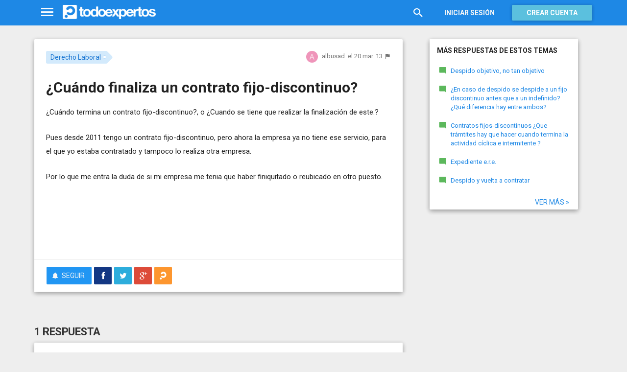

--- FILE ---
content_type: text/html; charset=utf-8
request_url: https://www.todoexpertos.com/categorias/humanidades/derecho/derecho-laboral/respuestas/yu6wjweor8jhr/cuando-finaliza-un-contrato-fijo-discontinuo
body_size: 15409
content:


<!DOCTYPE html>
<html lang="es" itemscope itemtype="http://schema.org/QAPage">
<head profile="http://a9.com/-/spec/opensearch/1.1/">
    <meta charset="utf-8">
    <meta http-equiv="X-UA-Compatible" content="IE=edge">
    <meta name="viewport" content="width=device-width, initial-scale=1">
    <!-- Google Tag Manager -->
<script type="66185d080c4662d2dfd66d8d-text/javascript">
(function(w,d,s,l,i){w[l]=w[l]||[];w[l].push({'gtm.start':
new Date().getTime(),event:'gtm.js'});var f=d.getElementsByTagName(s)[0],
j=d.createElement(s),dl=l!='dataLayer'?'&l='+l:'';j.async=true;j.src=
'https://www.googletagmanager.com/gtm.js?id='+i+dl;f.parentNode.insertBefore(j,f);
})(window,document,'script','dataLayer','GTM-WJZ7WJ22');</script>
<!-- End Google Tag Manager -->
    
    <meta property="todoexpertos:section" content="Question" />
<meta property="todoexpertos:rootChannel" content="derecho_leyes" />
<meta property="todoexpertos:topicPath" content="derecho-laboral" />
<meta property="todoexpertos:testab" content="TestB" />

    <script type="application/ld+json">
    {  "@context" : "http://schema.org",
       "@type" : "WebSite",
       "name" : "Todoexpertos",
       "url" : "https://www.todoexpertos.com"
    }
    </script>
    <title>¿Cuándo finaliza un contrato fijo-discontinuo? - Derecho Laboral - Todoexpertos.com</title>
    
    <link rel="shortcut icon" type="image/png" href="/icon-192.png">
    <link rel="apple-touch-icon" type="image/png" href="/icon-192.png">
    <link rel="apple-touch-icon-precomposed" type="image/png" href="/icon-192.png">
    <link rel="manifest" href="/manifest.json">
    <meta name="theme-color" content="#1e88e5">
    <link href="/Content/site.min.css?v=638926217020000000" rel="stylesheet" type="text/css"/>
    
    

    <style>
        @import 'https://fonts.googleapis.com/css?family=Roboto:400,700';
    </style>

        <script async src="//pagead2.googlesyndication.com/pagead/js/adsbygoogle.js" type="66185d080c4662d2dfd66d8d-text/javascript"></script>
        <script type="66185d080c4662d2dfd66d8d-text/javascript">
            (adsbygoogle = window.adsbygoogle || []).push({
                google_ad_client: "ca-pub-4622199843815790",
                enable_page_level_ads: true
            });
        </script>
            <!-- html5shiv.min.js,matchMedia.js, respond.js : Bootstrap media queries -->
    <!-- matchMedia.js, matchMedia.addListener : Enquire.js -->
    <!--es5-shim.js,es5-sham.js: Fligth.js -->
    <!--[if lte IE 9]>
        <link rel="stylesheet" type="text/css" href="/Content/ie8-no-fouc.css"/>
    <![endif]-->
    <!--[if lt IE 9]>
        <script src="//cdnjs.cloudflare.com/ajax/libs/html5shiv/3.7.2/html5shiv.min.js" type="text/javascript"></script>
    <![endif]-->
    <script src="//cdnjs.cloudflare.com/ajax/libs/es5-shim/4.0.0/es5-shim.min.js" type="66185d080c4662d2dfd66d8d-text/javascript"></script>
    <script src="//cdnjs.cloudflare.com/ajax/libs/es5-shim/4.0.0/es5-sham.min.js" type="66185d080c4662d2dfd66d8d-text/javascript"></script>

<script src="/cassette.axd/script/45a356df8aab167e8e4f00203455533056828719/Scripts/lib/polyfills" type="66185d080c4662d2dfd66d8d-text/javascript"></script>

    
    
    <meta name="description" content="&#191;Cu&#225;ndo termina un contrato fijo-discontinuo?, o &#191;Cuando se tiene que realizar la finalizaci&#243;n de este.? Pues desde 2011 tengo un contrato fijo-discontinuo, pero ahora la empresa ya no tiene ese servicio, para el que yo estaba contratado y tampoco lo..." />
    <meta name="todoexpertos:noIndexReason" content="None" />
    <meta name="todoexpertos:pv" content="2" />
    <meta property="og:type" content="todoexpertos:question" />
<meta property="fb:app_id" content="300780002311" />
<meta property="fb:admins" content="100000696658024" />
<meta property="og:title" itemprop="name" content="¿Cuándo finaliza un contrato fijo-discontinuo?" />
<meta property="og:description" itemprop="description" content="&#191;Cu&#225;ndo termina un contrato fijo-discontinuo?, o &#191;Cuando se tiene que realizar la finalizaci&#243;n de este.? Pues desde 2011 tengo un contrato fijo-discontinuo, pero ahora la empresa ya no tiene ese servicio, para el que yo estaba contratado y tampoco lo..." />
<meta property="og:url" content="https://www.todoexpertos.com/categorias/humanidades/derecho/derecho-laboral/respuestas/yu6wjweor8jhr/cuando-finaliza-un-contrato-fijo-discontinuo" />
<meta property="og:image" itemprop="image primaryImageOfPage" content="https://blob2.todoexpertos.com/topics/lg/473.jpg?v=40" />
<meta property="og:site_name" content="Todoexpertos" />
<meta property="author" content="albusad" />
<meta property="todoexpertos:answersCount" content="1" />
<meta property="todoexpertos:imagesCount" content="0" />

    <meta property="twitter:card" content="summary" />
<meta property="twitter:title" content="¿Cuándo finaliza un contrato fijo-discontinuo?" />
<meta property="twitter:description" content="&#191;Cu&#225;ndo termina un contrato fijo-discontinuo?, o &#191;Cuando se tiene que realizar la finalizaci&#243;n de este.? Pues desde 2011 tengo un contrato fijo-discontinuo, pero ahora la empresa ya no tiene ese servicio, para el que yo estaba contratado y tampoco lo..." />
<meta property="twitter:image:src" content="https://www.todoexpertos.com/content/images/symbol.png" />
<meta property="twitter:site" content="@todoexpertos" />

    <link rel="canonical" href="https://www.todoexpertos.com/categorias/humanidades/derecho/derecho-laboral/respuestas/yu6wjweor8jhr/cuando-finaliza-un-contrato-fijo-discontinuo" />



    <script type="66185d080c4662d2dfd66d8d-text/javascript">
        (function(c,l,a,r,i,t,y){
            c[a]=c[a]||function(){(c[a].q=c[a].q||[]).push(arguments)};
            t=l.createElement(r);t.async=1;t.src="https://www.clarity.ms/tag/"+i;
            y=l.getElementsByTagName(r)[0];y.parentNode.insertBefore(t,y);
        })(window, document, "clarity", "script", "lczznz517o");
    </script>
    <link href="/opensearch.xml" rel="search" type="application/opensearchdescription+xml" title="Todoexpertos"/>
    <script type="66185d080c4662d2dfd66d8d-text/javascript">document.documentElement.className = document.documentElement.className + ' ifjs'; //anti-fouc</script>
  <script src="https://unpkg.com/htmx.org@2.0.4" integrity="sha384-HGfztofotfshcF7+8n44JQL2oJmowVChPTg48S+jvZoztPfvwD79OC/LTtG6dMp+" crossorigin="anonymous" type="66185d080c4662d2dfd66d8d-text/javascript"></script>
</head>
<body class="testb body-question auth-false">
    <!-- Google Tag Manager (noscript) -->
<noscript><iframe src="https://www.googletagmanager.com/ns.html?id=GTM-WJZ7WJ22"
                  height="0" width="0" style="display:none;visibility:hidden"></iframe></noscript>
<!-- End Google Tag Manager (noscript) -->
    <div id="fb-root"></div>
        <header class="navbar navbar-default navbar-fixed-top" role="navigation">
        <div class="container">

            <div class="navbar-header">
                <ul class="nav navbar-nav">
                    <li class="dropdown" id="navmenu">
                        <a href="#navmenu" class="dropdown-toggle" data-toggle="dropdown" title="MenÃº">
                            <i class="mdi-navigation-menu fa-2x"></i>
                        </a>
                        
<ul class="dropdown-menu main-nav-menu">
    <li class="visible-xs"><a href="/s"><i class="fa mdi-action-search fa-lg"></i>Buscar</a></li>
    <li role="presentation" class="dropdown-header explore">Descubre en Todoexpertos</li>
    <li><a href="/temas"><i class="fa mdi-maps-local-offer fa-lg"></i>Temas interesantes</a></li>
    <li><a href="/preguntas" title="Últimas preguntas formuladas en Todoexpertos.como"><i class="fa mdi-communication-live-help fa-lg"></i>Preguntas</a></li>
    <li><a href="/respuestas" title="Últimas preguntas contestadas en Todoexpertos.com"><i class="fa mdi-editor-mode-comment fa-lg"></i>Respuestas</a></li>
    <li><a href="/usuarios" title="Ranking global de expertos"><i class="fa mdi-social-school fa-lg"></i>Expertos</a></li>
    <li><a href="/logros" title="Lista de logros"><i class="fa mdi-action-stars fa-lg"></i>Logros</a></li>
</ul>



                    </li>
                </ul>
                <a class="navbar-brand" href="/" title="Todoexpertos.com - La respuesta estÃ¡ en internet"><span class="img"></span></a>
            </div>
            <div class="navbar-content navbar-right">
                    <ul class="nav navbar-nav hidden-xs hidden-sm">
        <li>
            <a data-toggle="collapse" href="#searchbox" aria-expanded="false" aria-controls="searchbox"><i class="fa mdi-action-search fa-1_8x"></i></a>
        </li>
        <li>
            <form id="searchbox"  class="search-form navbar-form navbar-left collapse" role="search" action="/s" method="POST">
                <input type="text" name="query" class="form-control js-search-box" maxlength="100" size="50" title="Buscar en todoexpertos.com" placeholder="Buscar en todoexpertos.com" autocomplete="off" value="" />
            </form>
        </li>

    </ul>
    <ul class="nav navbar-nav visible-sm">
        <li>
            <a href="/s"><i class="fa mdi-action-search fa-1_8x"></i></a>
        </li>
    </ul>

                


<a href="/account/login" id="btnLogin" data-id="popupLogin" class="btn btn-flat navbar-btn btn-white hidden-xs account-btn">Iniciar sesión</a>
<a href="/account/login" class="btn btn-info navbar-btn login-btn-xs btn-raised visible-xs account-btn"><strong>Entrar</strong></a>
<a href="/account/register" id="btnRegister" class="btn btn-info navbar-btn btn-raised hidden-xs account-btn"><strong>Crear cuenta</strong></a>



                
            </div>
        </div>
    </header>

    
    

    


    <div id="master" class="container question">
        


<div class="row">
    <div id="main" class="col-md-8">
        <section>
            




<!-- google_ad_section_start -->
<article itemprop="mainEntity" itemscope itemtype="http://schema.org/Question" data-questionid="yu6wjweor8jhr">
  <div class="question-header content-panel">
    <div class="sub-header clearfix">
        <div class="pull-left topics">
                    <div id="topics">
            <nav>
<span class="js-popover" data-placement="bottom" data-remotecontent="/temas/473/miniprofile"><a class="label-topic&#32;label" href="/temas/derecho-laboral" itemprop="about" rel="tag">Derecho Laboral</a></span>            </nav>
        </div>

        </div>
        <div class="pull-right signature">
            <span class="text-right asker-container">
                    <span class="asker">
        
        
        <span class="user-info&#32;js-popover" data-placement="bottom" data-remotecontent="/usuarios/4at165qtmnzj1/miniprofile" itemprop="author" itemscope="" itemtype="http://schema.org/Person"><a class="username&#32;user-link" href="/usuarios/albusad" itemprop="url" rel="author"><img alt="albusad" class="avatar-titled&#32;avatar" itemprop="image" src="//blob2.todoexpertos.com/letters/A_50_48.png?v=1" /><span class="username" itemprop="name">albusad</span></a></span>
    </span>

            </span>
            <span class="text-right info text-muted">
                <time class="js-relative-date" datetime="2013-03-20T15:28:46.0000000Z" itemprop="dateCreated"><span>el 20 mar. 13</span></time>
    <button class="btn btn-none js-createflag" data-toggle="tooltip" title="Marcar como inadecuado" data-target="2" data-id="yu6wjweor8jhr" data-aggregateid="yu6wjweor8jhr"><i class="fa mdi-content-flag"></i></button>
            </span>
        </div>
    </div>
    <h1 itemprop="name">¿Cuándo finaliza un contrato fijo-discontinuo?</h1>


        <div class="question-description" itemprop="text">
            <p>&#191;Cu&#225;ndo termina un contrato fijo-discontinuo?, o &#191;Cuando se tiene que realizar la finalizaci&#243;n de este.?</p><p>Pues desde 2011 tengo un contrato fijo-discontinuo, pero ahora la empresa ya no tiene ese servicio, para el que yo estaba contratado y tampoco lo realiza otra empresa.</p><p>Por lo que me entra la duda de si mi empresa me tenia que haber finiquitado o reubicado en otro puesto.</p>


            <div class="adsense-unit visible-xs ad-testb ad-provider-adsense ad-placement-contenttop"><ins class="visible-xs-inline-block adsbygoogle" data-ad-channel="8193365862+4751697460+9181897068+6512475464" data-ad-slot="9823156665" data-full-width-responsive="true"></ins></div>
            <div class="adsense-unit visible-sm ad-testb ad-provider-adsense ad-placement-contenttop"><ins class="visible-sm-inline-block adsbygoogle" data-ad-channel="8193365862+4751697460+9181897068+6512475464" data-ad-slot="5532557865"></ins></div>

            
        </div>
<div class="adsense-unit visible-md ad-testb ad-provider-adsense ad-placement-contenttop"><ins class="visible-md-inline-block adsbygoogle" data-ad-channel="8193365862+4751697460+9181897068+6512475464" data-ad-slot="1102358266"></ins></div><div class="adsense-unit visible-lg ad-testb ad-provider-adsense ad-placement-contenttop"><ins class="visible-lg-inline-block adsbygoogle" data-ad-channel="8193365862+4751697460+9181897068+6512475464" data-ad-slot="2120249868"></ins></div>


        <div class="toolbar">
            <span class="js-follow-question btn-dropdown-container" data-id="yu6wjweor8jhr">
        <button class="btn btn-follow btn-icon js-btn-follow" style=""><i class="fa mdi-social-notifications fa-lg"></i><span>Seguir</span></button>

        <button style="display:none" type="button" class="btn btn-follow btn-icon dropdown-toggle js-btn-following" data-toggle="dropdown"><i class="fa mdi-social-notifications fa-lg"></i><span>Siguiendo</span><span class="caret"></span></button>
        <ul class="dropdown-menu" role="menu">
            <li>
                <button class="btn btn-unfollow btn-default btn-flat btn-icon js-btn-unfollow"><i class="fa mdi-social-notifications-off fa-lg"></i> Dejar de seguir</button>
            </li>
        </ul>
    </span>


            <div class="share-container">
                    <button class="js-sharefacebookbutton btn btn-md btn-facebook share-button-independent" data-url="https://www.todoexpertos.com/categorias/humanidades/derecho/derecho-laboral/respuestas/yu6wjweor8jhr/cuando-finaliza-un-contrato-fijo-discontinuo" data-medium="share_fb_button" data-campaign="usershare" title="Compartir en Facebook" data-aggregatetype="2" data-aggregateid="yu6wjweor8jhr" data-text="" data-entitytype="0" data-entityid="" data-socialtrack="True" type="button" role="menuitem">
        <i class="fa fa-lg fa-facebook"></i></button>    <button class="js-sharetwitterbutton btn btn-md btn-twitter share-button-independent" data-url="https://www.todoexpertos.com/categorias/humanidades/derecho/derecho-laboral/respuestas/yu6wjweor8jhr/cuando-finaliza-un-contrato-fijo-discontinuo" data-medium="share_twitter_button" data-campaign="usershare" title="Compartir en Twitter" data-aggregatetype="2" data-aggregateid="yu6wjweor8jhr" data-text="¿Cuándo finaliza un contrato fijo-discontinuo? en #Todoexpertos" data-entitytype="0" data-entityid="" data-socialtrack="True" type="button" role="menuitem">
        <i class="fa fa-lg fa-twitter"></i></button>    <button class="js-sharegoogleplusbutton btn btn-md btn-google-plus share-button-independent" data-url="https://www.todoexpertos.com/categorias/humanidades/derecho/derecho-laboral/respuestas/yu6wjweor8jhr/cuando-finaliza-un-contrato-fijo-discontinuo" data-medium="share_gplus_button" data-campaign="usershare" title="Compartir en Google+" data-aggregatetype="2" data-aggregateid="yu6wjweor8jhr" data-text="" data-entitytype="0" data-entityid="" data-socialtrack="True" type="button" role="menuitem">
        <i class="fa fa-lg fa-google-plus"></i></button>    <button type="button" role="menuitem" class="js-sharetootheruser btn btn-md btn-todoexpertos share-button-independent" title="Compartir con usuario de Todoexpertos"  data-aggregatetype="2" data-aggregateid="yu6wjweor8jhr" data-entitytype="0" data-entityid="">
        <i class="fa fa-lg fa-todoexpertos-symbol"></i>    </button>

            </div>

        <div class="pull-right">

        </div>
    </div>


</div>






  
<meta itemprop="answerCount" content="1"/>
<meta itemprop="upvoteCount" content="1" />

        <h3 class="answer-count">1 Respuesta</h3>

        <div class="answer content-panel " data-answerid="8ezih6fb9mrng" itemscope itemtype="http://schema.org/Answer" itemprop="acceptedAnswer">
            <div class="answer-head clearfix positive">
                <div class="title pull-left">
                    Respuesta <span class="hidden-xs">de Laborser España</span>                </div>
                <div class="votes pull-right">
                        <div class="js-answerreputation" data-id="8ezih6fb9mrng">

        <meta itemprop="upvoteCount" content="1"/>

        <span class="votes-positive js-votes-positive" style="" data-toggle="tooltip" title="Votos positivos a la respuesta" data-placement="left">
            <span class="counter js-reputationcount">
                1
            </span>  <i class="mdi-action-thumb-up fa-lg"></i>
        </span>

        <span class="votes-negative js-votes-negative" style="display:none" data-toggle="tooltip" title="Votos negativos a la respuesta" data-placement="left">
            <span class="counter js-reputationcount">1</span><i class="fa mdi-action-thumb-down fa-lg"></i>
        </span>

        <span class="valuation">

            <i class="fa mdi-action-done-all fa-success-color fa-2x js-excellent" style="display:none" data-toggle="tooltip" title="Excelente valoración del autor de la pregunta" data-placement="left"></i>
            <i class="fa mdi-action-done fa-success-color fa-2x js-useful" style="" data-toggle="tooltip" title="Buena valoración del autor de la pregunta" data-placement="left"></i>

        </span>
    </div>

                </div>
            </div>

            <div class="answer-content">
            <div class="message-container clearfix last ">
                <span class="user-info&#32;js-popover" data-placement="bottom" data-remotecontent="/usuarios/d58ocheadamie/miniprofile"><a class="user-link" href="/usuarios/laborser"><img alt="Laborser&#32;España" class="avatar" src="//blob2.todoexpertos.com/avatars/sm/d58ocheadamie.png?v=46" /></a></span>
                <div class="message-content">
                        <div class="expert-info"><span class="user-info&#32;js-popover" data-placement="bottom" data-remotecontent="/usuarios/d58ocheadamie/miniprofile" itemprop="author" itemscope="" itemtype="http://schema.org/Person"><a class="username&#32;user-link" href="/usuarios/laborser" itemprop="url" rel="author"><span class="username" itemprop="name">Laborser España</span></a><span class="tagline" itemprop="description">, Asesoramiento y Formación Laboral Online sólo para trabajadores.</span></span></div>
                    <div class="message-body" itemprop="text">
                        <p>En tu caso la empresa debe efectuar la extinci&#243;n del contrato con derecho a indemnizaci&#243;n de 20 d&#237;as por a&#241;o trabajado con un m&#225;ximo de 12 mensualidades ya que aunque eres fijo-discontinuo tu contrato es por tiempo indefinido.</p>
                    </div>
                    <div class="date text-muted text-right">
                        <time class="js-relative-date" datetime="2013-03-26T12:52:08.0000000Z" itemprop="dateCreated"><span>el 26 mar. 13</span></time>
                            <button class="btn btn-none js-createflag" data-toggle="tooltip" title="Marcar como inadecuado" data-target="3" data-id="58j8eiw4rjr3qr68" data-aggregateid="yu6wjweor8jhr"><i class="fa mdi-content-flag"></i></button>

                    </div>
                </div>
            </div>
              
                
<div class="adsense-unit visible-sm ad-testb ad-provider-adsense ad-placement-contentmiddle"><ins class="visible-sm-inline-block adsbygoogle" data-ad-channel="8193365862+1658630264+4612096665+6512475464" data-ad-slot="8486024261"></ins></div><div class="adsense-unit visible-md ad-testb ad-provider-adsense ad-placement-contentmiddle"><ins class="visible-md-inline-block adsbygoogle" data-ad-channel="8193365862+1658630264+4612096665+6512475464" data-ad-slot="4055824660"></ins></div><div class="adsense-unit visible-lg ad-testb ad-provider-adsense ad-placement-contentmiddle"><ins class="visible-lg-inline-block adsbygoogle" data-ad-channel="8193365862+1658630264+4612096665+6512475464" data-ad-slot="8027182665"></ins></div>
            </div>
            <div class="answer-footer toolbar">
                    <div class="js-voteanswer votes btn-dropdown-container">
        <div class="js-vote-result" style="display:none">
            <button type="button" class="btn btn-disabled btn-icon dropdown-toggle" data-toggle="dropdown">
                <i class="mdi-action-thumb-up fa-lg js-voteupicon" style="display:none"></i>
                <i class="mdi-action-thumb-down fa-lg js-votedownicon" style="display:none"></i><span>Votada</span>
                <span class="caret"></span>
            </button>
            <ul class="dropdown-menu" role="menu">
                <li>
                    <button class="btn btn-default btn-flat btn-icon js-btn-undo-vote">Deshacer voto</button>
                </li>
            </ul>
        </div>

        <div class="js-vote-pending" style="">
            <button class="btn btn-success btn-icon js-up up" data-cannotvotereason="">
                <i class="mdi-action-thumb-up fa-lg"></i> <span>Votar <span class="count" style="">1</span></span>
            </button>

            <button class="btn btn-default btn-icon js-down down" data-cannotvotereason="">
                <i class="fa mdi-action-thumb-down fa-lg"></i>
            </button>
        </div>
    </div>
            <button class="btn btn-icon btn-default btn-flat btn-comments js-showcomments-button" type="button" data-add-comment="true">
                <i class="fa mdi-communication-comment fa-lg"></i>
                <span>Comentar</span>
            </button>
    <div class="share-button btn-dropdown-container">
        <button type="button" class="btn btn-default btn-flat btn-icon dropdown-toggle" data-toggle="dropdown" data-rel="tooltip" title="Compartir respuesta">
            <i class="fa mdi-social-share fa-lg"></i><span>Compartir</span>
        </button>
        <ul class="dropdown-menu dropdown-menu-right" role="menu">
            <li role="presentation" class="dropdown-header">Compartir respuesta</li>
                <li>
                        <button type="button" role="menuitem" class="js-sharetootheruser " title="Compartir con usuario de Todoexpertos"  data-aggregatetype="2" data-aggregateid="yu6wjweor8jhr" data-entitytype="1" data-entityid="8ezih6fb9mrng">
        <i class="fa fa-todoexpertos-symbol color-todoexpertos fa-3x"></i>&nbsp;Todoexpertos     </button>


                </li>
            <li>
                    <button class="js-sharefacebookbutton " data-url="https://www.todoexpertos.com/categorias/humanidades/derecho/derecho-laboral/respuestas/yu6wjweor8jhr/cuando-finaliza-un-contrato-fijo-discontinuo?selectedanswerid=8ezih6fb9mrng" data-medium="share_fb_button" data-campaign="usershare" title="Compartir en Facebook" data-aggregatetype="2" data-aggregateid="yu6wjweor8jhr" data-text="" data-entitytype="1" data-entityid="8ezih6fb9mrng" data-socialtrack="True" type="button" role="menuitem">
        <i class="fa fa-3x fa-facebook-square color-facebook"></i>&nbsp;Facebook </button>
            </li>
            <li>
                    <button class="js-sharetwitterbutton " data-url="https://www.todoexpertos.com/categorias/humanidades/derecho/derecho-laboral/respuestas/yu6wjweor8jhr/cuando-finaliza-un-contrato-fijo-discontinuo?selectedanswerid=8ezih6fb9mrng" data-medium="share_twitter_button" data-campaign="usershare" title="Compartir en Twitter" data-aggregatetype="2" data-aggregateid="yu6wjweor8jhr" data-text="Respuesta a: ¿Cuándo finaliza un contrato fijo-discontinuo? en #Todoexpertos" data-entitytype="1" data-entityid="8ezih6fb9mrng" data-socialtrack="True" type="button" role="menuitem">
        <i class="fa fa-3x fa-twitter-square color-twitter"></i>&nbsp;Twitter </button>
            </li>
            <li>
                    <button class="js-sharegoogleplusbutton " data-url="https://www.todoexpertos.com/categorias/humanidades/derecho/derecho-laboral/respuestas/yu6wjweor8jhr/cuando-finaliza-un-contrato-fijo-discontinuo?selectedanswerid=8ezih6fb9mrng" data-medium="share_gplus_button" data-campaign="usershare" title="Compartir en Google+" data-aggregatetype="2" data-aggregateid="yu6wjweor8jhr" data-text="" data-entitytype="1" data-entityid="8ezih6fb9mrng" data-socialtrack="True" type="button" role="menuitem">
        <i class="fa fa-3x fa-google-plus-square color-google-plus"></i>&nbsp;Google+ </button>
            </li>
        </ul>
    </div>

            </div>

                <div class="comments-container" data-bind="stopBinding: true">
        <div class="comments js-comments hidden" id="comments-8ezih6fb9mrng">
            <div class="comment-list">

                <input data-bind="value&#32;:&#32;newComments,loadFromInput&#32;:&#32;true" id="NewComments" name="NewComments" type="hidden" value="[]" />
<!-- ko foreach: newComments -->
    <div class="js-comment" data-bind="attr : {'data-id' : $parents[0].client().newCommentId}">
        <div style="display: none" data-bind="visible : (length > 0)" class="comment">
            <p class="js-comment-text comment-body" data-bind="html : $data"></p>  - <span class="meta"><span class="user-info" data-title="Usuario&#32;anónimo" data-toggle="tooltip">Anónimo</span></span>
            <span class="buttons">
                <span class="text-muted">ahora mismo</span>
                <button class="btn btn-icon btn-link text-muted js-delete-comment" title="Borrar comentario" data-toggle="tooltip" title="Eliminar comentario">
                    <i class="fa fa-times"></i>
                </button>
            </span>
        </div>
    </div>
<!-- /ko -->
            </div>

    <div class="add-comment-container clearfix">
        <div class="user-image">
            <img alt="" class="avatar" src="/content/images/user_nophoto_small.png" />
        </div>
        <div class="add-comment">
            <div class="add-comment-call" data-bind="visible : !client().isUserCommenting()">
                <button data-bind="click : toggleUserIsCommenting" class="btn btn-link text-muted">Añadir comentario</button>
            </div>
            <div class="add-comment-input" style="display: none" data-bind="visible : client().isUserCommenting">
                <form action="/questions/addcomment" method="POST" class="new-comment-form js-comment-form">
                    <input data-bind="value&#32;:&#32;questionId,loadFromInput&#32;:&#32;true" id="QuestionId" name="QuestionId" type="hidden" value="yu6wjweor8jhr" />
                    <input data-bind="value&#32;:&#32;answerId,loadFromInput&#32;:&#32;true" id="AnswerId" name="AnswerId" type="hidden" value="8ezih6fb9mrng" />
                    <div style="position:relative; background-color:#FFF" class="placeholder-container"><div data-placeholder="true" style="position:absolute;top:0px;left:0px;z-index:0;display:block"><div data-placeholder="true">Usa los comentarios si quieres aportar algo a esta respuesta. No los utilices para preguntar algo nuevo.</div></div><div class="js-htmleditor-delayed&#32;form-control" data-bind="value:&#32;comment,&#32;loadFromInput:&#32;false,&#32;exposesElement:&#32;comment,&#32;valueUpdate:&#32;&#39;keyup&#39;" data-editortype="comments" data-val="true" data-val-length="El&#32;comentario&#32;no&#32;debe&#32;de&#32;tener&#32;más&#32;de&#32;700&#32;caracteres." data-val-length-max="700" data-val-maxcapitalletters="Demasiadas&#32;mayúsculas&#32;en&#32;el&#32;texto" data-val-maxcapitalletters-maxcapitallettersrate="0.4" data-val-maxcapitalletters-minletters="30" data-val-required="Debes&#32;introducir&#32;un&#32;comentario" id="insert-comment-8ezih6fb9mrng" name="Comment" style="overflow:&#32;auto;&#32;background-color:&#32;transparent;&#32;z-index:&#32;1;&#32;position:&#32;relative"></div></div>
                    <span class="field-validation-valid" data-valmsg-for="Comment" data-valmsg-replace="true"></span>
                    <div class="validation-summary-valid" data-valmsg-summary="true"><ul><li style="display:none"></li>
</ul></div>
                    <div class="pull-right">
                        <a href="#" class="btn btn-default" data-bind="click : toggleUserIsCommenting">Cancelar</a>
                        <button class="btn btn-action" type="submit"><i class="fa-spin&#32;fa-spinner&#32;fa&#32;btn-progress" style="display:none;&#32;margin:&#32;0&#32;4px&#32;0&#32;-4px;"></i><span>Enviar</span><i class="fa fa-lg mdi-content-send"></i></button>
                    </div>
                </form>
            </div>
        </div>
    </div>
        </div>
    </div>









            <meta itemprop="url" content="/categorias/humanidades/derecho/derecho-laboral/respuestas/yu6wjweor8jhr/cuando-finaliza-un-contrato-fijo-discontinuo?selectedanswerid=8ezih6fb9mrng">
        </div>




<div class="adsense-unit visible-xs ad-testb ad-provider-adsense ad-placement-contentmiddle"><ins class="visible-xs-inline-block adsbygoogle" data-ad-channel="8193365862+1658630264+4612096665+6512475464" data-ad-slot="2299889862" data-full-width-responsive="true"></ins></div>

















  
    <meta name="wordCount" content="169" />
    <meta name="qScore" content="366" />
</article>
<!-- google_ad_section_end -->
    <div class="content-panel add-answer js-addanswer-container   ">
        <div class="panel-header">
            <h4>Añade tu respuesta</h4>
        </div>
        <div class="panel-body">
            <div class="add-answer-avatar">
                <img alt="" class="avatar" src="/content/images/user_nophoto_small.png" />
            </div>
            <div class="add-answer-content">
              
<div class="js-addmessageviewmodelcontainer">
    <div data-bind="visible : !client().insertTextVisible()" class="add-message-call">


        <div class="actions">
            <div class="form-control" data-bind="click : showAddAnswerMessageForm.bind($data, '1')">
                        Haz clic para 
    <span data-bind="click : showAddAnswerMessageForm.bind($data, '1')">
        <button class="btn btn-link text-muted">responder</button>
    </span>
             o 
    <span data-bind="click : showAddAnswerMessageForm.bind($data, '3')">
        <button class="btn btn-link text-muted">pedir más información</button>
    </span>

            </div>
        </div>
    </div>

    <div class="add-message-form" style="display: none" data-bind="visible : client().insertTextVisible">
        <span data-bind="load&#32;:&#32;answerMessageTypesAllowed" data-model="[{&quot;answerMessageType&quot;:1,&quot;title&quot;:&quot;Responder&quot;,&quot;tipText&quot;:&quot;Escribe&#32;tu&#32;respuesta&quot;},{&quot;answerMessageType&quot;:3,&quot;title&quot;:&quot;Pedir&#32;más&#32;información&quot;,&quot;tipText&quot;:&quot;Escribe&#32;tu&#32;petición&#32;de&#32;más&#32;información&#32;al&#32;autor&#32;de&#32;la&#32;pregunta&quot;}]" style="display:none"></span>
        <span data-bind="load&#32;:&#32;client().currentUserIsAsker" data-model="false" style="display:none"></span>
        <span data-bind="load&#32;:&#32;client().checkAddAnswerLimit" data-model="true" style="display:none"></span>
        <span data-bind="load&#32;:&#32;client().currentUserFirstAnswer" data-model="true" style="display:none"></span>
        <span data-bind="load&#32;:&#32;client().messageCount" data-model="0" style="display:none"></span>
        <span data-bind="load&#32;:&#32;addMessageRequired" data-model="true" style="display:none"></span>
        <form action="/questions/addmessage" method="POST" class="js-form-addMessage">
            <div class="input-block">
                <input data-bind="value&#32;:&#32;answerId,loadFromInput&#32;:&#32;true" id="AnswerId" name="AnswerId" type="hidden" value="" />
                <input data-bind="value&#32;:&#32;questionId,loadFromInput&#32;:&#32;true" id="QuestionId" name="QuestionId" type="hidden" value="yu6wjweor8jhr" />
                <input data-bind="value&#32;:&#32;answerMessageType,loadFromInput&#32;:&#32;true" id="AnswerMessageType" name="AnswerMessageType" type="hidden" value="None" />

                <div style="position:relative; background-color:#FFF" class="placeholder-container"><div data-placeholder="true" style="position:absolute;top:0px;left:0px;z-index:0;display:block"><div data-placeholder="true">Escribe tu mensaje</div></div><div class="js-htmleditor-delayed&#32;form-control" data-autodraftid="addanswermessage-yu6wjweor8jhr" data-bind="exposesElement:&#32;text,&#32;valueUpdate:&#32;&#39;keyup&#39;,&#32;value:&#32;text" data-val="true" data-val-maxcapitalletters="Demasiadas&#32;mayúsculas&#32;en&#32;el&#32;texto" data-val-maxcapitalletters-maxcapitallettersrate="0.4" data-val-maxcapitalletters-minletters="10" data-val-required="Debes&#32;escribir&#32;un&#32;texto&#32;en&#32;el&#32;mensaje." id="add-answer-message" name="Text" style="overflow:&#32;auto;&#32;background-color:&#32;transparent;&#32;z-index:&#32;1;&#32;position:&#32;relative;&#32;min-height:&#32;150px;&#32;max-height:&#32;450px;"></div></div>

                <span class="field-validation-valid" data-valmsg-for="Text" data-valmsg-replace="true"></span>
                <div class="validation-summary-valid" data-valmsg-summary="true"><ul><li style="display:none"></li>
</ul></div>
            </div>
            <div class="buttons">
                <div class="pull-left" data-bind="visible : (answerMessageType() == 1)">

                    <span class="checkbox checkbox-icon">
                        <label title="Comparte tu respuesta en Facebook">
                            <i class="fa fa-facebook-square fa-lg color-facebook"></i>
                            <input data-bind="checked&#32;:&#32;shareFacebook,loadFromInput&#32;:&#32;true" id="ShareFacebook" name="ShareFacebook" provider="facebook" type="checkbox" value="true" />
                        </label>
                    </span>

                    <span class="checkbox checkbox-icon">
                        <label title="Comparte tu respuesta en Twitter">
                            <i class="fa fa-twitter fa-lg color-twitter"></i>
                            <input data-bind="checked&#32;:&#32;shareTwitter,loadFromInput&#32;:&#32;true" id="ShareTwitter" name="ShareTwitter" provider="twitter" type="checkbox" value="true" />
                        </label>
                    </span>

                </div>
                <div class="pull-right">
                    <button class="btn btn-default" data-bind="click : hideAddAnswerMessageForm">Cancelar</button>
                    <button class="btn btn-action" type="submit"><i class="fa-lg&#32;fa-spin&#32;fa-spinner&#32;fa&#32;btn-progress" style="display:none;&#32;margin:&#32;0&#32;4px&#32;0&#32;-4px;"></i><span>Enviar</span><i class="fa fa-lg mdi-content-send"></i></button>
                </div>
            </div>
        </form>
    </div>
</div>









                
            </div>
        </div>
    </div>

    <script id="js-answerwarning" type="text/template">
            <div class="modal fade" id="js-firstanswer">
                <div class="modal-dialog">
                    <div class="modal-content">
                        <div class="modal-header">
                            <button type="button" class="close" data-dismiss="modal"><span aria-hidden="true">&times;</span><span class="sr-only">Close</span></button>
                        </div>
                        <div class="modal-body">
                            <div class="h4">Añade tu respuesta <strong>sólo si conoces la solución</strong> a la pregunta. </div>
                            <ul class="voffset3">
                                <li>No lo utilices para hacer una nueva pregunta.</li>
                                <li>Para pedir más datos de la pregunta utiliza "Pedir más información".</li>
                                <li>Para aportar más información a una respuesta, añade un comentario.</li>
                                <li><a href="/preguntas/58vu9jui9lx7t8lr/como-doy-una-buena-respuesta-en-todoexpertos">Más información sobre como dar una buena respuesta</a></li>
                            </ul>
                        </div>
                        <div class="modal-footer">
                            <button type="button" class="btn btn-default" data-dismiss="modal" data-not-disable="true">Cancelar</button>
                            <button type="button" class="btn btn-primary js-ok">Entendido, quiero responder</button>
                        </div>
                    </div>
                </div>
            </div>
            <div class="modal fade" id="js-firstmoreinfo">
                <div class="modal-dialog">
                    <div class="modal-content">
                        <div class="modal-header">
                            <button type="button" class="close" data-dismiss="modal"><span aria-hidden="true">&times;</span><span class="sr-only">Close</span></button>
                        </div>
                        <div class="modal-body">
                                <div class="h4">Pide más información si necesitas más datos del <strong>autor de la pregunta</strong> para añadir tu respuesta.</div>
                                <ul class="voffset3">
                                    <li>No lo utilizes para hacer una nueva pregunta.</li>
                                    <li>Para aportar más información a una respuesta añade un comentario.</li>
                                    <li><a href="/preguntas/58vu9jui9lx7t8lr/como-doy-una-buena-respuesta-en-todoexpertos">Más información sobre como dar una buena respuesta</a></li>
                                </ul>
                        </div>
                        <div class="modal-footer">
                            <button type="button" class="btn btn-default" data-dismiss="modal" data-not-disable="true">Cancelar</button>
                            <button type="button" class="btn btn-primary js-ok">Entendido, pedir más información</button>
                        </div>
                    </div>
                </div>
            </div>
    </script>


    <script id="js-autocorrectmessage" type="text/template">   
        <div class="modal fade" tabindex="-1" role="dialog" aria-labelledby="autocorrect-label" aria-hidden="true">
            <div class="modal-dialog">
                <div class="modal-content">
                    <div class="modal-body">
                        <div class="alert alert-warning">
                            <div class="h4">Ups! Hemos corregido algunos errores ortográficos</div>
                            Esto nos pasa a todos, así que puedes aceptar las correcciones, revisar y deshacer algunas, o bien descartarlas todas si nos hemos equivocado.
                        </div>
                        <div class="js-htmleditor-delayed&#32;form-control" data-valid-elements="*[*]" id="text" name="text" style="overflow:&#32;auto;&#32;background-color:&#32;#FFF;&#32;z-index:&#32;1;&#32;position:&#32;relative;&#32;min-height:&#32;150px;&#32;max-height:&#32;450px;"></div>
                    </div>
                    <div class="modal-footer">                        
                        <button type="button" class="btn btn-default" data-dismiss="modal" data-not-disable="true">Descartar las correcciones</button>
                        <button type="button" class="btn btn-action js-acceptchangesbutton" data-not-disable="true">Aceptar los cambios</button>
                    </div>
                </div>               
            </div>          
        </div>       
    </script>
    <script id="js-autocorrectcomment" type="text/template">
        <div class="modal fade" tabindex="-1" role="dialog" aria-labelledby="autocorrect-label" aria-hidden="true">
            <div class="modal-dialog">
                <div class="modal-content">
                    <div class="modal-body">
                        <div class="alert alert-warning">
                            <div class="h4">Ups! Hemos corregido algunos errores ortográficos</div>
                            Esto nos pasa a todos, así que puedes aceptar las correcciones, revisar y deshacer algunas, o bien descartarlas todas si nos hemos equivocado.
                        </div>
                        <div class="js-htmleditor-delayed&#32;form-control" data-editortype="comments" data-valid-elements="*[*]" id="comment" name="comment" style="overflow:&#32;auto;&#32;background-color:&#32;#FFF;&#32;z-index:&#32;1;&#32;position:&#32;relative"></div>
                    </div>
                    <div class="modal-footer">                        
                        <button type="button" class="btn btn-default" data-dismiss="modal" data-not-disable="true">Descartar las correcciones</button>
                        <button type="button" class="btn btn-action js-acceptchangesbutton" data-not-disable="true">Aceptar los cambios</button>
                    </div>
                </div>
            </div>
        </div>
    </script>






  <div class="bottom-questions-list">

    <h4>
        Más respuestas relacionadas

    </h4>

    <div class="questions content-panel">
      <div class="items" data-toggle="infinitescroll" data-scroll-behavior="viewmore" data-analytics="trackevent"
           data-analytics-category="relatedQuestionsNavigation" data-analytics-action="clickRelatedByText">
        <div>
    <div class="item">
        <h3 class="title">
            <a href="/categorias/humanidades/derecho/derecho-laboral/respuestas/1963994/8-dias-por-ano-trabajado" data-analytics-label="0">
                ¿8 días por año trabajado?
            </a>
        </h3>
        <div class="summary">
            <a href="/categorias/humanidades/derecho/derecho-laboral/respuestas/1963994/8-dias-por-ano-trabajado" data-analytics-label="0">
                Tengo un contrato de obra o servicio determinado(401), y quería saber si es LEGAL en el convenio colectivo de ingeniería y oficinas de estudios técnicos que cuando finalize el trabajo, según dice en mi contrato en la clausula séptima, ¿Me tienen que...
            </a>
        </div>
            <div class="answers-count useful">
        <span class="fa mdi-editor-mode-comment"></span>
                <a href="/categorias/humanidades/derecho/derecho-laboral/respuestas/1963994/8-dias-por-ano-trabajado">1  respuesta</a>

    </div>

    </div>
    <div class="item">
        <h3 class="title">
            <a href="/categorias/humanidades/derecho/derecho-laboral/respuestas/2750551/prestacion-desempleo-con-contrato-fijo-discontinuo" data-analytics-label="1">
                Prestación desempleo con contrato fijo-discontinuo
            </a>
        </h3>
        <div class="summary">
            <a href="/categorias/humanidades/derecho/derecho-laboral/respuestas/2750551/prestacion-desempleo-con-contrato-fijo-discontinuo" data-analytics-label="1">
                Mi situación es la siguiente: Yo firmé un contrato fijo-discontinuo el 1 de abril de 2011, ahora el 9 de agosto acabo mi actividad con la empresa, y mi periodo de inactividad es desde el 10 de Agosto hasta el 11 de sept, pues el periodo de actividad...
            </a>
        </div>
            <div class="answers-count useful">
        <span class="fa mdi-editor-mode-comment"></span>
                <a href="/categorias/humanidades/derecho/derecho-laboral/respuestas/2750551/prestacion-desempleo-con-contrato-fijo-discontinuo">1  respuesta</a>

    </div>

    </div>
    <div class="item">
        <h3 class="title">
            <a href="/categorias/humanidades/derecho/derecho-laboral/respuestas/6bqxfqh1qygww/indemnizacion-de-fin-de-obra-o-fijo" data-analytics-label="2">
                Indemnización de fin de obra o fijo
            </a>
        </h3>
        <div class="summary">
            <a href="/categorias/humanidades/derecho/derecho-laboral/respuestas/6bqxfqh1qygww/indemnizacion-de-fin-de-obra-o-fijo" data-analytics-label="2">
                Trabajo subcontratado para el gobierno. La subcontrata no ha ganado el concurso de adjudicación y no hay subrogación. Por lo tanto nos quedamos sin trabajo. Bien, en mi caso llevo mas de 3 años de trabajo. Mi contrato lo firme en febrero del 2011 y...
            </a>
        </div>
            <div class="answers-count useful">
        <span class="fa mdi-editor-mode-comment"></span>
                <a href="/categorias/humanidades/derecho/derecho-laboral/respuestas/6bqxfqh1qygww/indemnizacion-de-fin-de-obra-o-fijo">3  respuestas</a>

    </div>

    </div>
    <div class="item">
        <h3 class="title">
            <a href="/categorias/negocios/empleo/respuestas/wccso3pbcxbxy/despido-obra-y-servicio" data-analytics-label="3">
                Despido obra y servicio
            </a>
        </h3>
        <div class="summary">
            <a href="/categorias/negocios/empleo/respuestas/wccso3pbcxbxy/despido-obra-y-servicio" data-analytics-label="3">
                Llevo tres años y diez meses con un contrato de obra y servicio, y el próximo día dos de febrero se termina el servicio por que el Ayuntamiento no renueva el contrato a la empresa, hablamos de la zonas de aparcamiento regulado, ¿Me corresponde...
            </a>
        </div>
            <div class="answers-count useful">
        <span class="fa mdi-editor-mode-comment"></span>
                <a href="/categorias/negocios/empleo/respuestas/wccso3pbcxbxy/despido-obra-y-servicio">1  respuesta</a>

    </div>

    </div>
    <div class="item">
        <h3 class="title">
            <a href="/categorias/humanidades/derecho/derecho-laboral/respuestas/2022900/trabajo-con-tragsa-en-alicante-tengo-que-llevar-5-anos-con-ellos-para-ser-fijo-discontinuo" data-analytics-label="4">
                Trabajo con Tragsa en Alicante. ¿Tengo que llevar 5 años con ellos para ser fijo discontínuo?
            </a>
        </h3>
        <div class="summary">
            <a href="/categorias/humanidades/derecho/derecho-laboral/respuestas/2022900/trabajo-con-tragsa-en-alicante-tengo-que-llevar-5-anos-con-ellos-para-ser-fijo-discontinuo" data-analytics-label="4">
                Le pongo en antecedentes, trabajo para la empresa tragsa que lleva el servicio de prevención y extinción de incendios forestales a la conselleria de gobernacio en alicante, llevando ya dos campañas trabajando con ellos en los meses de julio, agosto,...
            </a>
        </div>
            <div class="answers-count useful">
        <span class="fa mdi-editor-mode-comment"></span>
                <a href="/categorias/humanidades/derecho/derecho-laboral/respuestas/2022900/trabajo-con-tragsa-en-alicante-tengo-que-llevar-5-anos-con-ellos-para-ser-fijo-discontinuo">1  respuesta</a>

    </div>

    </div>
              <div class="ad-footer-container">
                <div class="adsense-unit visible-xs ad-testb ad-provider-adsense ad-placement-contentbottom"><ins class="visible-xs-inline-block adsbygoogle" data-ad-channel="8193365862+6088829869+9042296269+6512475464" data-ad-slot="3776623067" data-full-width-responsive="true"></ins></div>
                <div class="adsense-unit visible-sm ad-testb ad-provider-adsense ad-placement-contentbottom"><ins class="visible-sm-inline-block adsbygoogle" data-ad-channel="8193365862+6088829869+9042296269+6512475464" data-ad-slot="9962757460"></ins></div>
                
                

              </div>
    <div class="item">
        <h3 class="title">
            <a href="/preguntas/85mso3mwpovhlovb/cuanto-tiempo-puedo-estar-con-un-contrato-de-fijo-discontinuo" data-analytics-label="5">
                Cuanto tiempo puedo estar con un contrato de fijo discontinuo?
            </a>
        </h3>
        <div class="summary">
            <a href="/preguntas/85mso3mwpovhlovb/cuanto-tiempo-puedo-estar-con-un-contrato-de-fijo-discontinuo" data-analytics-label="5">
                Soy vigilante de seguridad, llevo 10 meses trabajando con un contrato de fijo discontinuo, ¿Cuándo tiempo seguido puedo trabajar antes de ser fijo continuo?
            </a>
        </div>
            <div class="answers-count useful">
        <span class="fa mdi-editor-mode-comment"></span>
                <a href="/preguntas/85mso3mwpovhlovb/cuanto-tiempo-puedo-estar-con-un-contrato-de-fijo-discontinuo">1  respuesta</a>

    </div>

    </div>
    <div class="item">
        <h3 class="title">
            <a href="/categorias/negocios/recursos-humanos/respuestas/bnksyodn9unck/contrato-fijo-discontinuo" data-analytics-label="6">
                Contrato fijo discontinuo
            </a>
        </h3>
        <div class="summary">
            <a href="/categorias/negocios/recursos-humanos/respuestas/bnksyodn9unck/contrato-fijo-discontinuo" data-analytics-label="6">
                ¿Puede una empresa que tiene contratos fijos discontinuos cambiar el periodo de trabajo al siguiente año de contrato? O por e contrario ¿El periodo de duración del contrato siempre tiene que se el mismo?
            </a>
        </div>
            <div class="answers-count useful">
        <span class="fa mdi-editor-mode-comment"></span>
                <a href="/categorias/negocios/recursos-humanos/respuestas/bnksyodn9unck/contrato-fijo-discontinuo">1  respuesta</a>

    </div>

    </div>
    <div class="item">
        <h3 class="title">
            <a href="/categorias/humanidades/derecho/derecho-laboral/respuestas/wt7gs6pif93bh/posible-indemnizacion-por-despido" data-analytics-label="7">
                Posible indemnización por despido
            </a>
        </h3>
        <div class="summary">
            <a href="/categorias/humanidades/derecho/derecho-laboral/respuestas/wt7gs6pif93bh/posible-indemnizacion-por-despido" data-analytics-label="7">
                He utilizado alguna que otra vez esta web para aclarar algún tema y le agradecería que como experto en la materia, me pudiera ayudar con una cuestión relativa con los despidos laborales. Quisiera saber que tipo de indemnización me correspondería, ya...
            </a>
        </div>
            <div class="answers-count useful">
        <span class="fa mdi-editor-mode-comment"></span>
                <a href="/categorias/humanidades/derecho/derecho-laboral/respuestas/wt7gs6pif93bh/posible-indemnizacion-por-despido">2  respuestas</a>

    </div>

    </div>
    <div class="item">
        <h3 class="title">
            <a href="/categorias/humanidades/derecho/derecho-laboral/respuestas/bmzyu8ymtthsa/contrato-fin-de-obra-y-servicios" data-analytics-label="8">
                Contrato fin de obra y servicios.
            </a>
        </h3>
        <div class="summary">
            <a href="/categorias/humanidades/derecho/derecho-laboral/respuestas/bmzyu8ymtthsa/contrato-fin-de-obra-y-servicios" data-analytics-label="8">
                Me despiden llevo 14 años y mi contrato es por obra y servicio, efectivamente la obra termina, mi contrato era de 40 horas semanales de lunes a viernes y desde hace un año he tenido una modificación en mi contrato a pasar a 30 horas semanales de...
            </a>
        </div>
            <div class="answers-count useful">
        <span class="fa mdi-editor-mode-comment"></span>
                <a href="/categorias/humanidades/derecho/derecho-laboral/respuestas/bmzyu8ymtthsa/contrato-fin-de-obra-y-servicios">1  respuesta</a>

    </div>

    </div>
    <div class="item">
        <h3 class="title">
            <a href="/categorias/humanidades/derecho/derecho-laboral/respuestas/2570946/tengo-indemnizacion-al-ser-fijo-discontinuo" data-analytics-label="9">
                ¿Tengo indemnización al ser fijo discontinuo?
            </a>
        </h3>
        <div class="summary">
            <a href="/categorias/humanidades/derecho/derecho-laboral/respuestas/2570946/tengo-indemnizacion-al-ser-fijo-discontinuo" data-analytics-label="9">
                Trabajo en una empresa pública dedicada al medio ambiente, en la oficina. He estado con contratos por obra o servicio desde el verano de 2007 hasta que a principios de 2010 me hicieron fija discontinua (modelo 309), aunque he trabajado los 12 meses...
            </a>
        </div>
            <div class="answers-count useful">
        <span class="fa mdi-editor-mode-comment"></span>
                <a href="/categorias/humanidades/derecho/derecho-laboral/respuestas/2570946/tengo-indemnizacion-al-ser-fijo-discontinuo">1  respuesta</a>

    </div>

    </div>
        </div>
        <nav class="nav-pager-view-next&#32;nav-pager-lg&#32;nav-pager-flat&#32;nav-pager" data-analytics-label="view-more-0"><ul class="pager"><li class="next"><a href="/questions/relatedquestions?questionid=yu6wjweor8jhr&amp;page=1" rel="next">Ver más preguntas y respuestas relacionadas  »</a></li></ul></nav>
      </div>

    </div>
  </div>










        </section>
    </div>
    <div id="rightbar" class="col-md-4 aside-bar right">
        <aside>
            






    <div class="aside-panel topic-related-questions hidden-xs hidden-sm" data-analytics="trackevent" data-analytics-category="relatedQuestionsNavigation" data-analytics-action="clickRelatedByTopic">
        <h4>Más respuestas de estos temas</h4>
        <div>
            <ul class="aside-questions-list">
                    <li>
                        <i class="fa mdi-editor-mode-comment fa-lg fa-success-color"></i><a href="/categorias/humanidades/derecho/derecho-laboral/respuestas/1980957/despido-objetivo-no-tan-objetivo" data-analytics-label="0">Despido objetivo, no tan objetivo</a>
                    </li>
                    <li>
                        <i class="fa mdi-editor-mode-comment fa-lg fa-success-color"></i><a href="/preguntas/8awby8f85ab4o7g7/en-caso-de-despido-se-despide-a-un-fijo-discontinuo-antes-que-a-un-indefinido-que-diferencia-hay-entre-ambos" data-analytics-label="1">¿En caso de despido se despide a un fijo discontinuo antes que a un indefinido? ¿Qué diferencia hay entre ambos?</a>
                    </li>
                    <li>
                        <i class="fa mdi-editor-mode-comment fa-lg fa-success-color"></i><a href="/categorias/humanidades/derecho/derecho-laboral/respuestas/1305445/contratos-fijos-discontinuos" data-analytics-label="2">Contratos fijos-discontinuos ¿Que trámtites hay que hacer cuando termina la actividad cíclica e intermitente ?</a>
                    </li>
                    <li>
                        <i class="fa mdi-editor-mode-comment fa-lg fa-success-color"></i><a href="/categorias/humanidades/derecho/derecho-laboral/respuestas/2595305/expediente-e-r-e" data-analytics-label="3">Expediente e.r.e.</a>
                    </li>
                    <li>
                        <i class="fa mdi-editor-mode-comment fa-lg fa-success-color"></i><a href="/categorias/humanidades/derecho/derecho-laboral/respuestas/rj7mpodc6deoe/despido-y-vuelta-a-contratar" data-analytics-label="4">Despido y vuelta a contratar</a>
                    </li>
            </ul>
        </div>
        <nav class="nav-pager-view-next&#32;nav-pager" data-analytics-label="view-more-0"><ul class="pager"><li class="next"><a href="/questions/relatedquestions?questionid=yu6wjweor8jhr&amp;page=1" rel="next">Ver más  »</a></li></ul></nav>
    </div>
<div class="sticky">
    <div class="adsense-unit visible-md ad-testb ad-provider-adsense ad-placement-sidebartop"><ins class="visible-md-inline-block adsbygoogle" data-ad-channel="8193365862+1519029467+5949229066+6512475464" data-ad-slot="5253356261"></ins></div>
    <div class="adsense-unit visible-lg ad-testb ad-provider-adsense ad-placement-sidebartop"><ins class="visible-lg-inline-block adsbygoogle" data-ad-channel="8193365862+1519029467+5949229066+6512475464" data-ad-slot="3552431864"></ins></div>

</div>
        

        </aside>
    </div>
</div>



 <nav class="question-featured-questions row" data-analytics="trackevent" data-analytics-category="relatedQuestionsNavigation" data-analytics-action="featuredQuestions">
        <div class="col-xs-12">
            <h3>Respuestas destacadas</h3>
            <div class="row">
                    <div class="col-lg-3 col-sm-4">
                        <div class="item content-section-panel">
                            <a href="/preguntas/5t4kbq4f9e8hdg3v/mi-hija-es-americana-yo-espanola-no-le-quieren-dar-la-nacionalidad-espanola-si-no-renuncia-a-la-americana-antes-puede-ser" title="¿Debe mi hija renunciar de su nacionalidad para obtener la española?" data-analytics-label="0">
                                <span class="read-more hidden-xs">Leer más</span>
                            </a>
                            <div class="row">
                                <div class="col-xs-4 col-sm-12">
                                    <div class="image-container" style="background: url(//blob2.todoexpertos.com/topics/lg/402.jpg?v=12) no-repeat center center;  background-size: cover;">
                                    </div>
                                </div>
                                <div class="col-xs-8 col-sm-12">
                                    <h4 class="title">
                                        ¿Debe mi hija renunciar de su nacionalidad para obtener la española?
                                    </h4>
                                        <div class="answers-count useful">
        <span class="fa mdi-editor-mode-comment"></span>
                <a href="/preguntas/5t4kbq4f9e8hdg3v/mi-hija-es-americana-yo-espanola-no-le-quieren-dar-la-nacionalidad-espanola-si-no-renuncia-a-la-americana-antes-puede-ser">2  respuestas</a>

    </div>

                                    <div class="summary">
                                        Mi hija es americana y yo española. No le quieren dar la nacionalidad española si no renuncia a la americana antes. ¿Puede ser? ¿Existe alguna manera de que le den a mi hija de 5 años la nacionalidad española sin que tenga que renunciar a la americana?
                                    </div>

                                </div>
                            </div>
                        </div>
                    </div>
                    <div class="col-lg-3 col-sm-4">
                        <div class="item content-section-panel">
                            <a href="/preguntas/63ryh8clafcnag5m/puedo-reclamar-que-cumplan-la-oferta-de-su-pagina-web" title="¿Puedo reclamar que cumplan la oferta de su página web?" data-analytics-label="1">
                                <span class="read-more hidden-xs">Leer más</span>
                            </a>
                            <div class="row">
                                <div class="col-xs-4 col-sm-12">
                                    <div class="image-container" style="background: url(//blob2.todoexpertos.com/topics/lg/135.jpg?v=20) no-repeat center center;  background-size: cover;">
                                    </div>
                                </div>
                                <div class="col-xs-8 col-sm-12">
                                    <h4 class="title">
                                        ¿Puedo reclamar que cumplan la oferta de su página web?
                                    </h4>
                                        <div class="answers-count useful">
        <span class="fa mdi-editor-mode-comment"></span>
                <a href="/preguntas/63ryh8clafcnag5m/puedo-reclamar-que-cumplan-la-oferta-de-su-pagina-web">4  respuestas</a>

    </div>

                                    <div class="summary">
                                        Vi en la página web oficial del grupo Volkswagen (Das WeltAuto) una oferta de un coche Seat León por 4.900 euros. Rellené un cuestionario en su página web para hacerles saber que quería comprar el coche, recibí de ellos contestación sobre la oferta...
                                    </div>

                                </div>
                            </div>
                        </div>
                    </div>
                    <div class="col-lg-3 col-sm-4">
                        <div class="item content-section-panel">
                            <a href="/preguntas/64bs54xbhnlxsmi4/responsabilidad-nuevo-socio-por-gestion-anterior" title="¿Cuál es la responsabilidad de un nuevo socio por la gestión anterior?" data-analytics-label="2">
                                <span class="read-more hidden-xs">Leer más</span>
                            </a>
                            <div class="row">
                                <div class="col-xs-4 col-sm-12">
                                    <div class="image-container" style="background: url(//blob2.todoexpertos.com/topics/lg/125.jpg?v=53) no-repeat center center;  background-size: cover;">
                                    </div>
                                </div>
                                <div class="col-xs-8 col-sm-12">
                                    <h4 class="title">
                                        ¿Cuál es la responsabilidad de un nuevo socio por la gestión anterior?
                                    </h4>
                                        <div class="answers-count useful">
        <span class="fa mdi-editor-mode-comment"></span>
                <a href="/preguntas/64bs54xbhnlxsmi4/responsabilidad-nuevo-socio-por-gestion-anterior">3  respuestas</a>

    </div>

                                    <div class="summary">
                                        Me están proponiendo entrar en una sociedad como socio comprando el 50% de las participaciones. ¿Se puede limitar de alguna forma mi responsabilidad en cuanto a posibles sanciones por la gestión de la sociedad anterior a mi entrada?. ¿Me han...
                                    </div>

                                </div>
                            </div>
                        </div>
                    </div>
                    <div class="col-lg-3 col-sm-4 hidden-md hidden-sm">
                        <div class="item content-section-panel">
                            <a href="/preguntas/5wsi8efoocejfv85/que-derechos-tengo-como-inquilino" title="¿Qué derechos tengo como inquilino respecto al mobiliario y los electrodomésticos?" data-analytics-label="3">
                                <span class="read-more hidden-xs">Leer más</span>
                            </a>
                            <div class="row">
                                <div class="col-xs-4 col-sm-12">
                                    <div class="image-container" style="background: url(//blob2.todoexpertos.com/curatedquestions/sm/5wsi8efoocejfv85.jpg?v=82) no-repeat center center;  background-size: cover;">
                                    </div>
                                </div>
                                <div class="col-xs-8 col-sm-12">
                                    <h4 class="title">
                                        ¿Qué derechos tengo como inquilino respecto al mobiliario y los electrodomésticos?
                                    </h4>
                                        <div class="answers-count useful">
        <span class="fa mdi-editor-mode-comment"></span>
                <a href="/preguntas/5wsi8efoocejfv85/que-derechos-tengo-como-inquilino">5  respuestas</a>

    </div>

                                    <div class="summary">
                                        Llevo en alquiler 3 años y el primer día que entré me encontré la casa muy sucia y los muebles y electrodomésticos inservibles por lo que tuve que poner yo muebles y electrodomésticos que yo tenía en mi anterior vivienda. Durante los 3 años que estoy...
                                    </div>

                                </div>
                            </div>
                        </div>
                    </div>
            </div>

           
          

        </div>
    </nav>




    </div>
        <footer class="footer">
        <div class="container">
            <div class="row">
                <div class="col-xs-12">
                    <nav>
                        <div class="links">
                            <a title="Tu pÃ¡gina de inicio de preguntas y respuestas" href="/">Inicio</a> |
                            <a title="Acerca de Todoexpertos" href="/acerca-de">Sobre nosotros</a> |
                            <a title="Ayuda de Todoexpertos" href="/ayuda">Ayuda</a> |
                            <a title="Blog de Todoexpertos" href="https://blog.todoexpertos.com">Blog</a> |
                            <a title="Contacto con Todoexpertos" href="/contacto">Contacto</a> |
                            <a title="Condiciones de uso de Todoexpertos" href="/condiciones">Condiciones de uso</a> |
                            <a title="DeclaraciÃ³n de privacidad de Todoexpertos" href="/privacidad">Privacidad y cookies</a>

                        </div>
                    </nav>
                </div>
                <div class="col-xs-12 social-links">

                    <strong>Â¡SÃ­guenos!</strong>
                    <a href="https://twitter.com/todoexpertos" target="_blank" class="unlink" title="Twitter"><i class="fa fa-twitter-square color-twitter"></i></a>
                    <a href="https://www.facebook.com/todoexpertos" target="_blank" class="unlink" title="Facebook"><i class="fa fa-facebook-square color-facebook"></i></a>
                    <a href="https://plus.google.com/+todoexpertos" target="_blank" class="unlink" title="Google+"><i class="fa fa-google-plus-square color-google-plus"></i></a>
                    <span>&copy; 2026 Todoexpertos.com.</span>
                    <span style="color: #eeeeee" >v4.2.51120.1</span>
                </div>
            </div>
        </div>
    </footer>

                <script type="66185d080c4662d2dfd66d8d-text/javascript">
                var dfpNetworkId = '1018457';
                var adsenseAdClient = 'ca-pub-4622199843815790';
                var canonicalHost = 'www.todoexpertos.com';
                var analyticsAccountId = 'UA-110012-1';
                var hasAdsense = true;
                var hasDfp = false;

                function hasClass(elem, className) {
                    return new RegExp(' ' + className + ' ').test(' ' + elem.className + ' ');
                }

                function removeClass(elem, className) {
                    var newClass = ' ' + elem.className.replace(/[\t\r\n]/g, ' ') + ' ';
                    if (hasClass(elem, className)) {
                        while (newClass.indexOf(' ' + className + ' ') >= 0) {
                            newClass = newClass.replace(' ' + className + ' ', ' ');
                        }
                        elem.className = newClass.replace(/^\s+|\s+$/g, '');
                    }
                }

                function isVisible(element) {
                    if (window.matchMedia)
                    {
                        //To avoid reflow
                        var viewPortSize = "lg";
                        if (window.matchMedia('(max-width: 767px)').matches) {
                            viewPortSize = "xs";
                        }
                        else if (window.matchMedia('(max-width: 991px)').matches) {
                            viewPortSize = "sm";
                        }
                        else if (window.matchMedia('(max-width:1199px)').matches) {
                            viewPortSize = "md";
                        }
                        return hasClass(element, "visible-" + viewPortSize) || hasClass(element, "visible-" + viewPortSize + "-inline-block");
                    }
                    else
                    {
                        return element.offsetWidth > 0 && element.offsetHeight > 0;
                    }
                }

                function parseSizeArrayDfp(adSize) {
                    var items = adSize.split('[');
                    var sizes = [];
                    for (var i = 0; i < items.length; ++i) {
                        if (items[i].length > 0) {
                            var pair = items[i].replace(']', '').replace(' ', '');
                            if (pair.length > 0) {
                                var size = pair.split(',');
                                size[0] = +size[0];
                                size[1] = +size[1];
                                sizes.push(size);
                            }
                        }
                    }
                    if (sizes.length == 1)
                        return sizes[0];
                    else {
                        return sizes;
                    }
                }

                function getResponsiveMappingDfp(size) {
                    return null;
                }

                function displayDfp(tagId) {
                    return googletag.display(tagId);
                }

                if (hasDfp)
                {
                    var dfpApi = {
                        load: function () {
                            window.googletag = window.googletag || { cmd: [] };
                            var slots = document.querySelectorAll('ins.adsbydfp');
                            var dfpTags = [];
                            for (var i = 0; i < slots.length; i++) {
                                if (isVisible(slots[i]))
                                    dfpTags.push(slots[i]);
                            }

                            if (dfpTags.length > 0) {
                                googletag.cmd.push(function () {
                                    for (var i = 0; i < dfpTags.length; i++) {
                                        var dfpTag = dfpTags[i],
                                            dataSlot = dfpTag.getAttribute('data-ad-slot'),
                                            adSize = dfpTag.getAttribute('data-ad-size'),
                                            size = parseSizeArrayDfp(adSize),
                                            dataTargets = dfpTag.getAttribute('data-ad-target');


                                        var adSlot = googletag.defineSlot('/' + dfpNetworkId + '/' + dataSlot, size, dfpTag.id);
                                        var responsiveMapping = getResponsiveMappingDfp(adSize);
                                        if (responsiveMapping) {
                                            adSlot.defineSizeMapping(responsiveMapping);
                                        }

                                        if (dataTargets && dataTargets.length > 0) {
                                            var targets = JSON && JSON.parse(dataTargets);
                                            if (targets) {
                                                for (var target in targets) {
                                                    if (targets.hasOwnProperty(target)) {
                                                        var targetValue = targets[target];
                                                        if (target == "adsense_channel_ids") {
                                                            targetValue = encodeURIComponent(targetValue);
                                                        }
                                                        adSlot.setTargeting(target, targetValue);
                                                    }
                                                }
                                            }
                                        }
                                        adSlot.setTargeting("sequence", i + 1);
                                        adSlot.setTargeting("page_url", window.location.href);
                                        adSlot.addService(googletag.pubads());
                                    }

                                    //googletag.pubads();
                                    googletag.pubads().enableSingleRequest();
                                    googletag.enableServices();
                                    for (var t = 0; t < dfpTags.length; t++) {
                                        googletag.cmd.push(displayDfp(dfpTags[t].id));
                                    }
                                });
                            }
                        }
                    };
                    dfpApi.load();
                }


                if (hasAdsense)
                {
                    var adsenseApi = {
                        load: function () {
                            var slots = document.querySelectorAll('ins.adsbygoogle');
                            var shown = 0;
                            for (var i = 0; i < slots.length; i++) {
                                var slot = slots[i];
                                if (!isVisible(slot) || shown >= 3) {
                                    removeClass(slot, 'adsbygoogle');
                                } else {
                                    (window.adsbygoogle = window.adsbygoogle || []).push({
                                        params: {
                                            google_ad_client: adsenseAdClient,
                                            google_language: 'es',
                                            google_feedback: 'on',
                                            google_adtest: canonicalHost == location.hostname ? 'off' : 'on',
                                            google_max_num_ads: parseInt(slot.getAttribute("data-max-num-ads")) || 1,
                                            google_analytics_uacct: analyticsAccountId
                                        }
                                    });
                                    shown++;
                                }
                            }
                        }
                    };


                    adsenseApi.load();
                }

            </script>

    <script id="js-required-views" type="text/template">["views/questions/question","views/shared/_layout"]</script>

<script src="/cassette.axd/script/2754113935ab1ecb52ff0252c66d0f76c81e72dd/Scripts/lib/require" type="66185d080c4662d2dfd66d8d-text/javascript"></script>
<script type="66185d080c4662d2dfd66d8d-text/javascript">require(["views/shared/app"])</script>

<script src="/cdn-cgi/scripts/7d0fa10a/cloudflare-static/rocket-loader.min.js" data-cf-settings="66185d080c4662d2dfd66d8d-|49" defer></script><script defer src="https://static.cloudflareinsights.com/beacon.min.js/vcd15cbe7772f49c399c6a5babf22c1241717689176015" integrity="sha512-ZpsOmlRQV6y907TI0dKBHq9Md29nnaEIPlkf84rnaERnq6zvWvPUqr2ft8M1aS28oN72PdrCzSjY4U6VaAw1EQ==" data-cf-beacon='{"version":"2024.11.0","token":"767a8c0b23bb46feaea1c78a73f6f1ea","server_timing":{"name":{"cfCacheStatus":true,"cfEdge":true,"cfExtPri":true,"cfL4":true,"cfOrigin":true,"cfSpeedBrain":true},"location_startswith":null}}' crossorigin="anonymous"></script>
</body>
</html>








--- FILE ---
content_type: text/html; charset=utf-8
request_url: https://www.google.com/recaptcha/api2/aframe
body_size: 249
content:
<!DOCTYPE HTML><html><head><meta http-equiv="content-type" content="text/html; charset=UTF-8"></head><body><script nonce="4RdRWVe0DIBOwWtZYABpJg">/** Anti-fraud and anti-abuse applications only. See google.com/recaptcha */ try{var clients={'sodar':'https://pagead2.googlesyndication.com/pagead/sodar?'};window.addEventListener("message",function(a){try{if(a.source===window.parent){var b=JSON.parse(a.data);var c=clients[b['id']];if(c){var d=document.createElement('img');d.src=c+b['params']+'&rc='+(localStorage.getItem("rc::a")?sessionStorage.getItem("rc::b"):"");window.document.body.appendChild(d);sessionStorage.setItem("rc::e",parseInt(sessionStorage.getItem("rc::e")||0)+1);localStorage.setItem("rc::h",'1768861838186');}}}catch(b){}});window.parent.postMessage("_grecaptcha_ready", "*");}catch(b){}</script></body></html>

--- FILE ---
content_type: text/javascript
request_url: https://www.todoexpertos.com/cassette.axd/script/354dea83f274a65359eba1f3943cbfa0d6dd99e6/Scripts/lib/knockout?
body_size: 27511
content:
(function(){var n=!0;(function(t){var u=this||eval("this"),r=u.document,e=u.navigator,i=u.jQuery,f=u.JSON;(function(n){if(typeof require=="function"&&typeof exports=="object"&&typeof module=="object"){var t=module.exports||exports;n(t)}else typeof define=="function"&&define.amd?define("knockout",["exports"],n):n(u.ko={})})(function(o){function g(n){var t=this;return n&&s.utils.objectForEach(n,function(n,i){var r=s.extenders[n];typeof r=="function"&&(t=r(t,i))}),t}function nt(n){s.bindingHandlers[n]={init:function(t,i,r,u){var f=function(){var t={};return t[n]=i(),t};return s.bindingHandlers.event.init.call(this,t,f,r,u)}}}function b(n,t,i,r){s.bindingHandlers[n]={init:function(n){return s.utils.domData.set(n,w,{}),{controlsDescendantBindings:!0}},update:function(n,u,f,e,o){var h=s.utils.domData.get(n,w),a=s.utils.unwrapObservable(u()),c=!i!=!a,l=!h.savedNodes,v=l||t||c!==h.didDisplayOnLastUpdate;v&&(l&&(h.savedNodes=s.utils.cloneNodes(s.virtualElements.childNodes(n),!0)),c?(l||s.virtualElements.setDomNodeChildren(n,s.utils.cloneNodes(h.savedNodes)),s.applyBindingsToDescendants(r?r(o,a):o,n)):s.virtualElements.emptyNode(n),h.didDisplayOnLastUpdate=c)}};s.expressionRewriting.bindingRewriteValidators[n]=!1;s.virtualElements.allowedBindings[n]=!0}function d(n,t,i){i&&t!==s.selectExtensions.readValue(n)&&s.selectExtensions.writeValue(n,t);t!==s.selectExtensions.readValue(n)&&s.dependencyDetection.ignore(s.utils.triggerEvent,null,[n,"change"])}var s=typeof o!="undefined"?o:{},l,k,h,a,v,y,c,p,w;s.exportSymbol=function(n,t){for(var i=n.split("."),u=s,r=0;r<i.length-1;r++)u=u[i[r]];u[i[i.length-1]]=t};s.exportProperty=function(n,t,i){n[t]=i};s.version="2.3.0";s.exportSymbol("version",s.version);s.utils=function(){function c(n,t){if(s.utils.tagNameLower(n)!=="input"||!n.type||t.toLowerCase()!="click")return!1;var i=n.type;return i=="checkbox"||i=="radio"}var o=function(n,t){for(var i in n)n.hasOwnProperty(i)&&t(i,n[i])},h={},l={},a=e&&/Firefox\/2/i.test(e.userAgent)?"KeyboardEvent":"UIEvents";h[a]=["keyup","keydown","keypress"];h.MouseEvents=["click","dblclick","mousedown","mouseup","mousemove","mouseover","mouseout","mouseenter","mouseleave"];o(h,function(n,t){if(t.length)for(var i=0,r=t.length;i<r;i++)l[t[i]]=n});var v={propertychange:!0},n=r&&function(){for(var n=3,i=r.createElement("div"),u=i.getElementsByTagName("i");i.innerHTML="<!--[if gt IE "+ ++n+"]><i><\/i><![endif]-->",u[0];);return n>4?n:t}(),y=n===6,p=n===7;return{fieldsIncludedWithJsonPost:["authenticity_token",/^__RequestVerificationToken(_.*)?$/],arrayForEach:function(n,t){for(var i=0,r=n.length;i<r;i++)t(n[i])},arrayIndexOf:function(n,t){if(typeof Array.prototype.indexOf=="function")return Array.prototype.indexOf.call(n,t);for(var i=0,r=n.length;i<r;i++)if(n[i]===t)return i;return-1},arrayFirst:function(n,t,i){for(var r=0,u=n.length;r<u;r++)if(t.call(i,n[r]))return n[r];return null},arrayRemoveItem:function(n,t){var i=s.utils.arrayIndexOf(n,t);i>=0&&n.splice(i,1)},arrayGetDistinctValues:function(n){var i,t,r;for(n=n||[],i=[],t=0,r=n.length;t<r;t++)s.utils.arrayIndexOf(i,n[t])<0&&i.push(n[t]);return i},arrayMap:function(n,t){var r,i,u;for(n=n||[],r=[],i=0,u=n.length;i<u;i++)r.push(t(n[i]));return r},arrayFilter:function(n,t){var r,i,u;for(n=n||[],r=[],i=0,u=n.length;i<u;i++)t(n[i])&&r.push(n[i]);return r},arrayPushAll:function(n,t){if(t instanceof Array)n.push.apply(n,t);else for(var i=0,r=t.length;i<r;i++)n.push(t[i]);return n},addOrRemoveItem:function(n,t,i){var r=n.indexOf?n.indexOf(t):s.utils.arrayIndexOf(n,t);r<0?i&&n.push(t):i||n.splice(r,1)},extend:function(n,t){if(t)for(var i in t)t.hasOwnProperty(i)&&(n[i]=t[i]);return n},objectForEach:o,emptyDomNode:function(n){while(n.firstChild)s.removeNode(n.firstChild)},moveCleanedNodesToContainerElement:function(n){for(var i=s.utils.makeArray(n),u=r.createElement("div"),t=0,f=i.length;t<f;t++)u.appendChild(s.cleanNode(i[t]));return u},cloneNodes:function(n,t){for(var r,i=0,f=n.length,u=[];i<f;i++)r=n[i].cloneNode(!0),u.push(t?s.cleanNode(r):r);return u},setDomNodeChildren:function(n,t){if(s.utils.emptyDomNode(n),t)for(var i=0,r=t.length;i<r;i++)n.appendChild(t[i])},replaceDomNodes:function(n,t){var u=n.nodeType?[n]:n,f,e,i,r;if(u.length>0){for(f=u[0],e=f.parentNode,i=0,r=t.length;i<r;i++)e.insertBefore(t[i],f);for(i=0,r=u.length;i<r;i++)s.removeNode(u[i])}},setOptionNodeSelectionState:function(t,i){n<7?t.setAttribute("selected",i):t.selected=i},stringTrim:function(n){return n===null||n===t?"":n.trim?n.trim():n.toString().replace(/^[\s\xa0]+|[\s\xa0]+$/g,"")},stringTokenize:function(n,t){for(var u=[],f=(n||"").split(t),r,i=0,e=f.length;i<e;i++)r=s.utils.stringTrim(f[i]),r!==""&&u.push(r);return u},stringStartsWith:function(n,t){return(n=n||"",t.length>n.length)?!1:n.substring(0,t.length)===t},domNodeIsContainedBy:function(n,t){if(t.compareDocumentPosition)return(t.compareDocumentPosition(n)&16)==16;while(n!=null){if(n==t)return!0;n=n.parentNode}return!1},domNodeIsAttachedToDocument:function(n){return s.utils.domNodeIsContainedBy(n,n.ownerDocument)},anyDomNodeIsAttachedToDocument:function(n){return!!s.utils.arrayFirst(n,s.utils.domNodeIsAttachedToDocument)},tagNameLower:function(n){return n&&n.tagName&&n.tagName.toLowerCase()},registerEventHandler:function(t,r,u){var o=n&&v[r],h,f,e;if(o||typeof i=="undefined")if(o||typeof t.addEventListener!="function")if(typeof t.attachEvent!="undefined")f=function(n){u.call(t,n)},e="on"+r,t.attachEvent(e,f),s.utils.domNodeDisposal.addDisposeCallback(t,function(){t.detachEvent(e,f)});else throw new Error("Browser doesn't support addEventListener or attachEvent");else t.addEventListener(r,u,!1);else c(t,r)&&(h=u,u=function(n,t){var i=this.checked;t&&(this.checked=t.checkedStateBeforeEvent!==!0);h.call(this,n);this.checked=i}),i(t).bind(r,u)},triggerEvent:function(n,t){var f,o,e;if(!(n&&n.nodeType))throw new Error("element must be a DOM node when calling triggerEvent");if(typeof i!="undefined")f=[],c(n,t)&&f.push({checkedStateBeforeEvent:n.checked}),i(n).trigger(t,f);else if(typeof r.createEvent=="function")if(typeof n.dispatchEvent=="function")o=l[t]||"HTMLEvents",e=r.createEvent(o),e.initEvent(t,!0,!0,u,0,0,0,0,0,!1,!1,!1,!1,0,n),n.dispatchEvent(e);else throw new Error("The supplied element doesn't support dispatchEvent");else if(typeof n.fireEvent!="undefined")c(n,t)&&(n.checked=n.checked!==!0),n.fireEvent("on"+t);else throw new Error("Browser doesn't support triggering events");},unwrapObservable:function(n){return s.isObservable(n)?n():n},peekObservable:function(n){return s.isObservable(n)?n.peek():n},toggleDomNodeCssClass:function(n,t,i){if(t){var r=/\S+/g,u=n.className.match(r)||[];s.utils.arrayForEach(t.match(r),function(n){s.utils.addOrRemoveItem(u,n,i)});n.className=u.join(" ")}},setTextContent:function(n,i){var u=s.utils.unwrapObservable(i),f;(u===null||u===t)&&(u="");f=s.virtualElements.firstChild(n);!f||f.nodeType!=3||s.virtualElements.nextSibling(f)?s.virtualElements.setDomNodeChildren(n,[r.createTextNode(u)]):f.data=u;s.utils.forceRefresh(n)},setElementName:function(t,i){if(t.name=i,n<=7)try{t.mergeAttributes(r.createElement("<input name='"+t.name+"'/>"),!1)}catch(u){}},forceRefresh:function(t){if(n>=9){var i=t.nodeType==1?t:t.parentNode;i.style&&(i.style.zoom=i.style.zoom)}},ensureSelectElementIsRenderedCorrectly:function(t){if(n){var i=t.style.width;t.style.width=0;t.style.width=i}},range:function(n,t){var r,i;for(n=s.utils.unwrapObservable(n),t=s.utils.unwrapObservable(t),r=[],i=n;i<=t;i++)r.push(i);return r},makeArray:function(n){for(var i=[],t=0,r=n.length;t<r;t++)i.push(n[t]);return i},isIe6:y,isIe7:p,ieVersion:n,getFormFields:function(n,t){for(var r=s.utils.makeArray(n.getElementsByTagName("input")).concat(s.utils.makeArray(n.getElementsByTagName("textarea"))),f=typeof t=="string"?function(n){return n.name===t}:function(n){return t.test(n.name)},u=[],i=r.length-1;i>=0;i--)f(r[i])&&u.push(r[i]);return u},parseJson:function(n){return typeof n=="string"&&(n=s.utils.stringTrim(n),n)?f&&f.parse?f.parse(n):new Function("return "+n)():null},stringifyJson:function(n,t,i){if(!f||!f.stringify)throw new Error("Cannot find JSON.stringify(). Some browsers (e.g., IE < 8) don't support it natively, but you can overcome this by adding a script reference to json2.js, downloadable from http://www.json.org/json2.js");return f.stringify(s.utils.unwrapObservable(n),t,i)},postJson:function(n,t,i){var l,e,h,f,u,a,c;i=i||{};var v=i.params||{},y=i.includeFields||this.fieldsIncludedWithJsonPost,p=n;if(typeof n=="object"&&s.utils.tagNameLower(n)==="form")for(l=n,p=l.action,e=y.length-1;e>=0;e--)for(h=s.utils.getFormFields(l,y[e]),f=h.length-1;f>=0;f--)v[h[f].name]=h[f].value;t=s.utils.unwrapObservable(t);u=r.createElement("form");u.style.display="none";u.action=p;u.method="post";for(a in t)c=r.createElement("input"),c.name=a,c.value=s.utils.stringifyJson(s.utils.unwrapObservable(t[a])),u.appendChild(c);o(v,function(n,t){var i=r.createElement("input");i.name=n;i.value=t;u.appendChild(i)});r.body.appendChild(u);i.submitter?i.submitter(u):u.submit();setTimeout(function(){u.parentNode.removeChild(u)},0)}}}();s.exportSymbol("utils",s.utils);s.exportSymbol("utils.arrayForEach",s.utils.arrayForEach);s.exportSymbol("utils.arrayFirst",s.utils.arrayFirst);s.exportSymbol("utils.arrayFilter",s.utils.arrayFilter);s.exportSymbol("utils.arrayGetDistinctValues",s.utils.arrayGetDistinctValues);s.exportSymbol("utils.arrayIndexOf",s.utils.arrayIndexOf);s.exportSymbol("utils.arrayMap",s.utils.arrayMap);s.exportSymbol("utils.arrayPushAll",s.utils.arrayPushAll);s.exportSymbol("utils.arrayRemoveItem",s.utils.arrayRemoveItem);s.exportSymbol("utils.extend",s.utils.extend);s.exportSymbol("utils.fieldsIncludedWithJsonPost",s.utils.fieldsIncludedWithJsonPost);s.exportSymbol("utils.getFormFields",s.utils.getFormFields);s.exportSymbol("utils.peekObservable",s.utils.peekObservable);s.exportSymbol("utils.postJson",s.utils.postJson);s.exportSymbol("utils.parseJson",s.utils.parseJson);s.exportSymbol("utils.registerEventHandler",s.utils.registerEventHandler);s.exportSymbol("utils.stringifyJson",s.utils.stringifyJson);s.exportSymbol("utils.range",s.utils.range);s.exportSymbol("utils.toggleDomNodeCssClass",s.utils.toggleDomNodeCssClass);s.exportSymbol("utils.triggerEvent",s.utils.triggerEvent);s.exportSymbol("utils.unwrapObservable",s.utils.unwrapObservable);s.exportSymbol("utils.objectForEach",s.utils.objectForEach);s.exportSymbol("utils.addOrRemoveItem",s.utils.addOrRemoveItem);s.exportSymbol("unwrap",s.utils.unwrapObservable);Function.prototype.bind||(Function.prototype.bind=function(n){var i=this,t=Array.prototype.slice.call(arguments),n=t.shift();return function(){return i.apply(n,t.concat(Array.prototype.slice.call(arguments)))}});s.utils.domData=new function(){var r=0,n="__ko__"+(new Date).getTime(),i={};return{get:function(n,i){var r=s.utils.domData.getAll(n,!1);return r===t?t:r[i]},set:function(n,i,r){if(r!==t||s.utils.domData.getAll(n,!1)!==t){var u=s.utils.domData.getAll(n,!0);u[i]=r}},getAll:function(u,f){var e=u[n],o=e&&e!=="null"&&i[e];if(!o){if(!f)return t;e=u[n]="ko"+r++;i[e]={}}return i[e]},clear:function(t){var r=t[n];return r?(delete i[r],t[n]=null,!0):!1}}};s.exportSymbol("utils.domData",s.utils.domData);s.exportSymbol("utils.domData.clear",s.utils.domData.clear);s.utils.domNodeDisposal=new function(){function r(i,r){var u=s.utils.domData.get(i,n);return u===t&&r&&(u=[],s.utils.domData.set(i,n,u)),u}function o(i){s.utils.domData.set(i,n,t)}function u(n){var t=r(n,!1),u;if(t)for(t=t.slice(0),u=0;u<t.length;u++)t[u](n);s.utils.domData.clear(n);typeof i=="function"&&typeof i.cleanData=="function"&&i.cleanData([n]);f[n.nodeType]&&h(n)}function h(n){for(var t,i=n.firstChild;t=i;)i=t.nextSibling,t.nodeType===8&&u(t)}var n="__ko_domNodeDisposal__"+(new Date).getTime(),e={1:!0,8:!0,9:!0},f={1:!0,9:!0};return{addDisposeCallback:function(n,t){if(typeof t!="function")throw new Error("Callback must be a function");r(n,!0).push(t)},removeDisposeCallback:function(n,t){var i=r(n,!1);i&&(s.utils.arrayRemoveItem(i,t),i.length==0&&o(n))},cleanNode:function(n){var t,i,r;if(e[n.nodeType]&&(u(n),f[n.nodeType]))for(t=[],s.utils.arrayPushAll(t,n.getElementsByTagName("*")),i=0,r=t.length;i<r;i++)u(t[i]);return n},removeNode:function(n){s.cleanNode(n);n.parentNode&&n.parentNode.removeChild(n)}}};s.cleanNode=s.utils.domNodeDisposal.cleanNode;s.removeNode=s.utils.domNodeDisposal.removeNode;s.exportSymbol("cleanNode",s.cleanNode);s.exportSymbol("removeNode",s.removeNode);s.exportSymbol("utils.domNodeDisposal",s.utils.domNodeDisposal);s.exportSymbol("utils.domNodeDisposal.addDisposeCallback",s.utils.domNodeDisposal.addDisposeCallback);s.exportSymbol("utils.domNodeDisposal.removeDisposeCallback",s.utils.domNodeDisposal.removeDisposeCallback),function(){function n(n){var i=s.utils.stringTrim(n).toLowerCase(),t=r.createElement("div"),f=i.match(/^<(thead|tbody|tfoot)/)&&[1,"<table>","<\/table>"]||!i.indexOf("<tr")&&[2,"<table><tbody>","<\/tbody><\/table>"]||(!i.indexOf("<td")||!i.indexOf("<th"))&&[3,"<table><tbody><tr>","<\/tr><\/tbody><\/table>"]||[0,"",""],e="ignored<div>"+f[1]+n+f[2]+"<\/div>";for(typeof u.innerShiv=="function"?t.appendChild(u.innerShiv(e)):t.innerHTML=e;f[0]--;)t=t.lastChild;return s.utils.makeArray(t.lastChild.childNodes)}function f(n){var r,t;if(i.parseHTML)return i.parseHTML(n)||[];if(r=i.clean([n]),r&&r[0]){for(t=r[0];t.parentNode&&t.parentNode.nodeType!==11;)t=t.parentNode;t.parentNode&&t.parentNode.removeChild(t)}return r}s.utils.parseHtmlFragment=function(t){return typeof i!="undefined"?f(t):n(t)};s.utils.setHtml=function(n,r){var f,u;if(s.utils.emptyDomNode(n),r=s.utils.unwrapObservable(r),r!==null&&r!==t)if(typeof r!="string"&&(r=r.toString()),typeof i!="undefined")i(n).html(r);else for(f=s.utils.parseHtmlFragment(r),u=0;u<f.length;u++)n.appendChild(f[u])}}();s.exportSymbol("utils.parseHtmlFragment",s.utils.parseHtmlFragment);s.exportSymbol("utils.setHtml",s.utils.setHtml);s.memoization=function(){function i(){return((1+Math.random())*4294967296|0).toString(16).substring(1)}function u(){return i()+i()}function r(n,t){var i;if(n)if(n.nodeType==8)i=s.memoization.parseMemoText(n.nodeValue),i!=null&&t.push({domNode:n,memoId:i});else if(n.nodeType==1)for(var u=0,f=n.childNodes,e=f.length;u<e;u++)r(f[u],t)}var n={};return{memoize:function(t){if(typeof t!="function")throw new Error("You can only pass a function to ko.memoization.memoize()");var i=u();return n[i]=t,"<!--[ko_memo:"+i+"]-->"},unmemoize:function(i,r){var u=n[i];if(u===t)throw new Error("Couldn't find any memo with ID "+i+". Perhaps it's already been unmemoized.");try{return u.apply(null,r||[]),!0}finally{delete n[i]}},unmemoizeDomNodeAndDescendants:function(n,t){var f=[],u,o,i,e;for(r(n,f),u=0,o=f.length;u<o;u++)i=f[u].domNode,e=[i],t&&s.utils.arrayPushAll(e,t),s.memoization.unmemoize(f[u].memoId,e),i.nodeValue="",i.parentNode&&i.parentNode.removeChild(i)},parseMemoText:function(n){var t=n.match(/^\[ko_memo\:(.*?)\]$/);return t?t[1]:null}}}();s.exportSymbol("memoization",s.memoization);s.exportSymbol("memoization.memoize",s.memoization.memoize);s.exportSymbol("memoization.unmemoize",s.memoization.unmemoize);s.exportSymbol("memoization.parseMemoText",s.memoization.parseMemoText);s.exportSymbol("memoization.unmemoizeDomNodeAndDescendants",s.memoization.unmemoizeDomNodeAndDescendants);s.extenders={throttle:function(n,t){n.throttleEvaluation=t;var i=null;return s.dependentObservable({read:n,write:function(r){clearTimeout(i);i=setTimeout(function(){n(r)},t)}})},notify:function(n,t){return n.equalityComparer=t=="always"?function(){return!1}:s.observable.fn.equalityComparer,n}};s.exportSymbol("extenders",s.extenders);s.subscription=function(n,t,i){this.target=n;this.callback=t;this.disposeCallback=i;s.exportProperty(this,"dispose",this.dispose)};s.subscription.prototype.dispose=function(){this.isDisposed=!0;this.disposeCallback()};s.subscribable=function(){this._subscriptions={};s.utils.extend(this,s.subscribable.fn);s.exportProperty(this,"subscribe",this.subscribe);s.exportProperty(this,"extend",this.extend);s.exportProperty(this,"getSubscriptionsCount",this.getSubscriptionsCount)};l="change";s.subscribable.fn={subscribe:function(n,t,i){i=i||l;var u=t?n.bind(t):n,r=new s.subscription(this,u,function(){s.utils.arrayRemoveItem(this._subscriptions[i],r)}.bind(this));return this._subscriptions[i]||(this._subscriptions[i]=[]),this._subscriptions[i].push(r),r},notifySubscribers:function(n,t){t=t||l;this._subscriptions[t]&&s.dependencyDetection.ignore(function(){s.utils.arrayForEach(this._subscriptions[t].slice(0),function(t){t&&t.isDisposed!==!0&&t.callback(n)})},this)},getSubscriptionsCount:function(){var n=0;return s.utils.objectForEach(this._subscriptions,function(t,i){n+=i.length}),n},extend:g};s.isSubscribable=function(n){return n!=null&&typeof n.subscribe=="function"&&typeof n.notifySubscribers=="function"};s.exportSymbol("subscribable",s.subscribable);s.exportSymbol("isSubscribable",s.isSubscribable);s.dependencyDetection=function(){var n=[];return{begin:function(t){n.push({callback:t,distinctDependencies:[]})},end:function(){n.pop()},registerDependency:function(t){if(!s.isSubscribable(t))throw new Error("Only subscribable things can act as dependencies");if(n.length>0){var i=n[n.length-1];if(!i||s.utils.arrayIndexOf(i.distinctDependencies,t)>=0)return;i.distinctDependencies.push(t);i.callback(t)}},ignore:function(t,i,r){try{return n.push(null),t.apply(i,r||[])}finally{n.pop()}}}}();k={undefined:!0,boolean:!0,number:!0,string:!0};s.observable=function(t){function i(){return arguments.length>0?(i.equalityComparer&&i.equalityComparer(r,arguments[0])||(i.valueWillMutate(),r=arguments[0],n&&(i._latestValue=r),i.valueHasMutated()),this):(s.dependencyDetection.registerDependency(i),r)}var r=t;return n&&(i._latestValue=r),s.subscribable.call(i),i.peek=function(){return r},i.valueHasMutated=function(){i.notifySubscribers(r)},i.valueWillMutate=function(){i.notifySubscribers(r,"beforeChange")},s.utils.extend(i,s.observable.fn),s.exportProperty(i,"peek",i.peek),s.exportProperty(i,"valueHasMutated",i.valueHasMutated),s.exportProperty(i,"valueWillMutate",i.valueWillMutate),i};s.observable.fn={equalityComparer:function(n,t){var i=n===null||typeof n in k;return i?n===t:!1}};h=s.observable.protoProperty="__ko_proto__";s.observable.fn[h]=s.observable;s.hasPrototype=function(n,i){return n===null||n===t||n[h]===t?!1:n[h]===i?!0:s.hasPrototype(n[h],i)};s.isObservable=function(n){return s.hasPrototype(n,s.observable)};s.isWriteableObservable=function(n){return typeof n=="function"&&n[h]===s.observable?!0:typeof n=="function"&&n[h]===s.dependentObservable&&n.hasWriteFunction?!0:!1};s.exportSymbol("observable",s.observable);s.exportSymbol("isObservable",s.isObservable);s.exportSymbol("isWriteableObservable",s.isWriteableObservable);s.observableArray=function(n){if(n=n||[],typeof n!="object"||!("length"in n))throw new Error("The argument passed when initializing an observable array must be an array, or null, or undefined.");var t=s.observable(n);return s.utils.extend(t,s.observableArray.fn),t};s.observableArray.fn={remove:function(n){for(var r=this.peek(),i=[],f=typeof n=="function"?n:function(t){return t===n},u,t=0;t<r.length;t++)u=r[t],f(u)&&(i.length===0&&this.valueWillMutate(),i.push(u),r.splice(t,1),t--);return i.length&&this.valueHasMutated(),i},removeAll:function(n){if(n===t){var i=this.peek(),r=i.slice(0);return this.valueWillMutate(),i.splice(0,i.length),this.valueHasMutated(),r}return n?this.remove(function(t){return s.utils.arrayIndexOf(n,t)>=0}):[]},destroy:function(n){var i=this.peek(),u=typeof n=="function"?n:function(t){return t===n},t,r;for(this.valueWillMutate(),t=i.length-1;t>=0;t--)r=i[t],u(r)&&(i[t]._destroy=!0);this.valueHasMutated()},destroyAll:function(n){return n===t?this.destroy(function(){return!0}):n?this.destroy(function(t){return s.utils.arrayIndexOf(n,t)>=0}):[]},indexOf:function(n){var t=this();return s.utils.arrayIndexOf(t,n)},replace:function(n,t){var i=this.indexOf(n);i>=0&&(this.valueWillMutate(),this.peek()[i]=t,this.valueHasMutated())}};s.utils.arrayForEach(["pop","push","reverse","shift","sort","splice","unshift"],function(n){s.observableArray.fn[n]=function(){var t=this.peek(),i;return this.valueWillMutate(),i=t[n].apply(t,arguments),this.valueHasMutated(),i}});s.utils.arrayForEach(["slice"],function(n){s.observableArray.fn[n]=function(){var t=this();return t[n].apply(t,arguments)}});s.exportSymbol("observableArray",s.observableArray);s.dependentObservable=function(i,r,u){function nt(n){o.push(n.subscribe(tt))}function w(){s.utils.arrayForEach(o,function(n){n.dispose()});o=[]}function tt(){var n=f.throttleEvaluation;n&&n>=0?(clearTimeout(d),d=setTimeout(a,n)):a()}function a(){var i,a,u;if(!y){if(l&&p()){c();return}y=!0;try{for(i=s.utils.arrayMap(o,function(n){return n.target}),s.dependencyDetection.begin(function(n){var r;(r=s.utils.arrayIndexOf(i,n))>=0?i[r]=t:nt(n)}),a=e.call(r),u=i.length-1;u>=0;u--)i[u]&&o.splice(u,1)[0].dispose();l=!0;f.notifySubscribers(h,"beforeChange");h=a;n&&(f._latestValue=h);f.notifySubscribers(h)}finally{s.dependencyDetection.end();y=!1}o.length||c()}}function f(){if(arguments.length>0){if(typeof k=="function")k.apply(r,arguments);else throw new Error("Cannot write a value to a ko.computed unless you specify a 'write' option. If you wish to read the current value, don't pass any parameters.");return this}return l||a(),s.dependencyDetection.registerDependency(f),h}function it(){return l||a(),h}function b(){return!l||o.length>0}var h,l=!1,y=!1,e=i,g;if(e&&typeof e=="object"?(u=e,e=u.read):(u=u||{},e||(e=u.read)),typeof e!="function")throw new Error("Pass a function that returns the value of the ko.computed");var k=u.write,v=u.disposeWhenNodeIsRemoved||u.disposeWhenNodeIsRemoved||null,p=u.disposeWhen||u.disposeWhen||function(){return!1},c=w,o=[],d=null;return r||(r=u.owner),f.peek=it,f.getDependenciesCount=function(){return o.length},f.hasWriteFunction=typeof u.write=="function",f.dispose=function(){c()},f.isActive=b,s.subscribable.call(f),s.utils.extend(f,s.dependentObservable.fn),s.exportProperty(f,"peek",f.peek),s.exportProperty(f,"dispose",f.dispose),s.exportProperty(f,"isActive",f.isActive),s.exportProperty(f,"getDependenciesCount",f.getDependenciesCount),u.deferEvaluation!==!0&&a(),v&&b()&&(c=function(){s.utils.domNodeDisposal.removeDisposeCallback(v,c);w()},s.utils.domNodeDisposal.addDisposeCallback(v,c),g=p,p=function(){return!s.utils.domNodeIsAttachedToDocument(v)||g()}),f};s.isComputed=function(n){return s.hasPrototype(n,s.dependentObservable)};a=s.observable.protoProperty;s.dependentObservable[a]=s.observable;s.dependentObservable.fn={};s.dependentObservable.fn[a]=s.dependentObservable;s.exportSymbol("dependentObservable",s.dependentObservable);s.exportSymbol("computed",s.dependentObservable);s.exportSymbol("isComputed",s.isComputed),function(){function i(r,f,e){var s,o;return(e=e||new n,r=f(r),s=typeof r=="object"&&r!==null&&r!==t&&!(r instanceof Date)&&!(r instanceof String)&&!(r instanceof Number)&&!(r instanceof Boolean),!s)?r:(o=r instanceof Array?[]:{},e.save(r,o),u(r,function(n){var u=f(r[n]),s;switch(typeof u){case"boolean":case"number":case"string":case"function":o[n]=u;break;case"object":case"undefined":s=e.get(u);o[n]=s!==t?s:i(u,f,e)}}),o)}function u(n,t){var i,r;if(n instanceof Array){for(i=0;i<n.length;i++)t(i);typeof n.toJSON=="function"&&t("toJSON")}else for(r in n)t(r)}function n(){this.keys=[];this.values=[]}var r=10;s.toJS=function(n){if(arguments.length==0)throw new Error("When calling ko.toJS, pass the object you want to convert.");return i(n,function(n){for(var t=0;s.isObservable(n)&&t<r;t++)n=n();return n})};s.toJSON=function(n,t,i){var r=s.toJS(n);return s.utils.stringifyJson(r,t,i)};n.prototype={constructor:n,save:function(n,t){var i=s.utils.arrayIndexOf(this.keys,n);i>=0?this.values[i]=t:(this.keys.push(n),this.values.push(t))},get:function(n){var i=s.utils.arrayIndexOf(this.keys,n);return i>=0?this.values[i]:t}}}();s.exportSymbol("toJS",s.toJS);s.exportSymbol("toJSON",s.toJSON),function(){var n="__ko__hasDomDataOptionValue__";s.selectExtensions={readValue:function(i){switch(s.utils.tagNameLower(i)){case"option":return i[n]===!0?s.utils.domData.get(i,s.bindingHandlers.options.optionValueDomDataKey):s.utils.ieVersion<=7?i.getAttributeNode("value")&&i.getAttributeNode("value").specified?i.value:i.text:i.value;case"select":return i.selectedIndex>=0?s.selectExtensions.readValue(i.options[i.selectedIndex]):t;default:return i.value}},writeValue:function(i,r){switch(s.utils.tagNameLower(i)){case"option":switch(typeof r){case"string":s.utils.domData.set(i,s.bindingHandlers.options.optionValueDomDataKey,t);n in i&&delete i[n];i.value=r;break;default:s.utils.domData.set(i,s.bindingHandlers.options.optionValueDomDataKey,r);i[n]=!0;i.value=typeof r=="number"?r:""}break;case"select":r===""&&(r=t);(r===null||r===t)&&(i.selectedIndex=-1);for(var u=i.options.length-1;u>=0;u--)if(s.selectExtensions.readValue(i.options[u])==r){i.selectedIndex=u;break}i.size>1||i.selectedIndex!==-1||(i.selectedIndex=0);break;default:(r===null||r===t)&&(r="");i.value=r}}}}();s.exportSymbol("selectExtensions",s.selectExtensions);s.exportSymbol("selectExtensions.readValue",s.selectExtensions.readValue);s.exportSymbol("selectExtensions.writeValue",s.selectExtensions.writeValue);s.expressionRewriting=function(){function n(n,i){for(var r=null;n!=r;)r=n,n=n.replace(t,function(n,t){return i[t]});return n}function u(n){if(s.utils.arrayIndexOf(i,s.utils.stringTrim(n).toLowerCase())>=0)return!1;var t=n.match(r);return t===null?!1:t[1]?"Object("+t[1]+")"+t[2]:n}function f(n){var t=s.utils.stringTrim(n);switch(t.length&&t.charAt(0)){case"'":case'"':return n;default:return"'"+t+"'"}}var t=/\@ko_token_(\d+)\@/g,i=["true","false","null","undefined"],r=/^(?:[$_a-z][$\w]*|(.+)(\.\s*[$_a-z][$\w]*|\[.+\]))$/i;return{bindingRewriteValidators:[],parseObjectLiteral:function(t){var r=s.utils.stringTrim(t),e,u,o,y,a,i,f,h,c,p,b,w,k,l,v,d,g;if(r.length<3)return[];for(r.charAt(0)==="{"&&(r=r.substring(1,r.length-1)),e=[],u=null,i=0;i<r.length;i++)if(f=r.charAt(i),u===null)switch(f){case'"':case"'":case"/":u=i;o=f}else f==o&&r.charAt(i-1)!=="\\"&&(h=r.substring(u,i+1),e.push(h),c="@ko_token_"+(e.length-1)+"@",r=r.substring(0,u)+c+r.substring(i+1),i-=h.length-c.length,u=null);for(u=null,o=null,y=0,a=null,i=0;i<r.length;i++){if(f=r.charAt(i),u===null)switch(f){case"{":u=i;a=f;o="}";break;case"(":u=i;a=f;o=")";break;case"[":u=i;a=f;o="]"}f===a?y++:f===o&&(y--,y===0&&(h=r.substring(u,i+1),e.push(h),c="@ko_token_"+(e.length-1)+"@",r=r.substring(0,u)+c+r.substring(i+1),i-=h.length-c.length,u=null))}for(p=[],b=r.split(","),w=0,k=b.length;w<k;w++)l=b[w],v=l.indexOf(":"),v>0&&v<l.length-1?(d=l.substring(0,v),g=l.substring(v+1),p.push({key:n(d,e),value:n(g,e)})):p.push({unknown:n(l,e)});return p},preProcessBindings:function(n){for(var a=typeof n=="string"?s.expressionRewriting.parseObjectLiteral(n):n,t=[],r=[],i,c,e,o,l,h=0;i=a[h];h++)t.length>0&&t.push(","),i.key?(c=f(i.key),e=i.value,t.push(c),t.push(":"),t.push(e),(e=u(s.utils.stringTrim(e)))&&(r.length>0&&r.push(", "),r.push(c+" : function(__ko_value) { "+e+" = __ko_value; }"))):i.unknown&&t.push(i.unknown);return o=t.join(""),r.length>0&&(l=r.join(""),o=o+", '_ko_property_writers' : { "+l+" } "),o},keyValueArrayContainsKey:function(n,t){for(var i=0;i<n.length;i++)if(s.utils.stringTrim(n[i].key)==t)return!0;return!1},writeValueToProperty:function(n,t,i,r,u){if(n&&s.isObservable(n))s.isWriteableObservable(n)&&(!u||n.peek()!==r)&&n(r);else{var f=t()._ko_property_writers;f&&f[i]&&f[i](r)}}}}();s.exportSymbol("expressionRewriting",s.expressionRewriting);s.exportSymbol("expressionRewriting.bindingRewriteValidators",s.expressionRewriting.bindingRewriteValidators);s.exportSymbol("expressionRewriting.parseObjectLiteral",s.expressionRewriting.parseObjectLiteral);s.exportSymbol("expressionRewriting.preProcessBindings",s.expressionRewriting.preProcessBindings);s.exportSymbol("jsonExpressionRewriting",s.expressionRewriting);s.exportSymbol("jsonExpressionRewriting.insertPropertyAccessorsIntoJson",s.expressionRewriting.preProcessBindings),function(){function n(n){return n.nodeType==8&&(t?n.text:n.nodeValue).match(e)}function i(n){return n.nodeType==8&&(t?n.text:n.nodeValue).match(o)}function u(t,r){for(var u=t,f=1,e=[];u=u.nextSibling;){if(i(u)&&(f--,f===0))return e;e.push(u);n(u)&&f++}if(!r)throw new Error("Cannot find closing comment tag to match: "+t.nodeValue);return null}function f(n,t){var i=u(n,t);return i?i.length>0?i[i.length-1].nextSibling:n.nextSibling:null}function c(t){var r=t.firstChild,u=null,e;if(r)do u?u.push(r):n(r)?(e=f(r,!0),e?r=e:u=[r]):i(r)&&(u=[r]);while(r=r.nextSibling);return u}var t=r&&r.createComment("test").text==="<!--test-->",e=t?/^<!--\s*ko(?:\s+(.+\s*\:[\s\S]*))?\s*-->$/:/^\s*ko(?:\s+(.+\s*\:[\s\S]*))?\s*$/,o=t?/^<!--\s*\/ko\s*-->$/:/^\s*\/ko\s*$/,h={ul:!0,ol:!0};s.virtualElements={allowedBindings:{},childNodes:function(t){return n(t)?u(t):t.childNodes},emptyNode:function(t){var r,i,u;if(n(t))for(r=s.virtualElements.childNodes(t),i=0,u=r.length;i<u;i++)s.removeNode(r[i]);else s.utils.emptyDomNode(t)},setDomNodeChildren:function(t,i){var u,r,f;if(n(t))for(s.virtualElements.emptyNode(t),u=t.nextSibling,r=0,f=i.length;r<f;r++)u.parentNode.insertBefore(i[r],u);else s.utils.setDomNodeChildren(t,i)},prepend:function(t,i){n(t)?t.parentNode.insertBefore(i,t.nextSibling):t.firstChild?t.insertBefore(i,t.firstChild):t.appendChild(i)},insertAfter:function(t,i,r){r?n(t)?t.parentNode.insertBefore(i,r.nextSibling):r.nextSibling?t.insertBefore(i,r.nextSibling):t.appendChild(i):s.virtualElements.prepend(t,i)},firstChild:function(t){return n(t)?!t.nextSibling||i(t.nextSibling)?null:t.nextSibling:t.firstChild},nextSibling:function(t){return(n(t)&&(t=f(t)),t.nextSibling&&i(t.nextSibling))?null:t.nextSibling},virtualNodeBindingValue:function(t){var i=n(t);return i?i[1]:null},normaliseVirtualElementDomStructure:function(n){var t,i,u,r;if(h[s.utils.tagNameLower(n)]&&(t=n.firstChild,t))do if(t.nodeType===1&&(i=c(t),i))for(u=t.nextSibling,r=0;r<i.length;r++)u?n.insertBefore(i[r],u):n.appendChild(i[r]);while(t=t.nextSibling)}}}();s.exportSymbol("virtualElements",s.virtualElements);s.exportSymbol("virtualElements.allowedBindings",s.virtualElements.allowedBindings);s.exportSymbol("virtualElements.emptyNode",s.virtualElements.emptyNode);s.exportSymbol("virtualElements.insertAfter",s.virtualElements.insertAfter);s.exportSymbol("virtualElements.prepend",s.virtualElements.prepend);s.exportSymbol("virtualElements.setDomNodeChildren",s.virtualElements.setDomNodeChildren),function(){function t(n,t){var r=n;return t[r]||(t[r]=i(n))}function i(n){var t=s.expressionRewriting.preProcessBindings(n),i="with($context){with($data||{}){return{"+t+"}}}";return new Function("$context","$element",i)}var n="data-bind";s.bindingProvider=function(){this.bindingCache={}};s.utils.extend(s.bindingProvider.prototype,{nodeHasBindings:function(t){switch(t.nodeType){case 1:return t.getAttribute(n)!=null;case 8:return s.virtualElements.virtualNodeBindingValue(t)!=null;default:return!1}},getBindings:function(n,t){var i=this.getBindingsString(n,t);return i?this.parseBindingsString(i,t,n):null},getBindingsString:function(t){switch(t.nodeType){case 1:return t.getAttribute(n);case 8:return s.virtualElements.virtualNodeBindingValue(t);default:return null}},parseBindingsString:function(n,i,r){try{var f=t(n,this.bindingCache);return f(i,r)}catch(u){u.message="Unable to parse bindings.\nBindings value: "+n+"\nMessage: "+u.message;throw u;}}});s.bindingProvider.instance=new s.bindingProvider}();s.exportSymbol("bindingProvider",s.bindingProvider),function(){function o(n){var t=s.virtualElements.allowedBindings[n];if(!t)throw new Error("The binding '"+n+"' cannot be used with virtual elements");}function r(n,t,i){for(var r,u=s.virtualElements.firstChild(t);r=u;)u=s.virtualElements.nextSibling(r),f(n,r,i)}function f(n,t,i){var f=!0,u=t.nodeType===1,o;u&&s.virtualElements.normaliseVirtualElementDomStructure(t);o=u&&i||s.bindingProvider.instance.nodeHasBindings(t);o&&(f=e(t,null,n,i).shouldBindDescendants);f&&r(n,t,!u)}function e(i,r,u,f){function l(n){return function(){return e[n]}}function a(){return e}var h=0,e,c,v=s.utils.domData.get(i,n);if(!r){if(v)throw Error("You cannot apply bindings multiple times to the same element.");s.utils.domData.set(i,n,!0)}return s.dependentObservable(function(){var n=u&&u instanceof s.bindingContext?u:new s.bindingContext(s.utils.unwrapObservable(u)),y=n.$data,p;!v&&f&&s.storedBindingContextForNode(i,n);p=typeof r=="function"?r(n,i):r;e=p||s.bindingProvider.instance.getBindings(i,n);e&&(h===0&&(h=1,s.utils.objectForEach(e,function(r){var u=s.bindingHandlers[r],e,f;if(u&&i.nodeType===8&&o(r),u&&typeof u.init=="function"&&(e=u.init,f=e(i,l(r),a,y,n),f&&f.controlsDescendantBindings)){if(c!==t)throw new Error("Multiple bindings ("+c+" and "+r+") are trying to control descendant bindings of the same element. You cannot use these bindings together on the same element.");c=r}}),h=2),h===2&&s.utils.objectForEach(e,function(t){var r=s.bindingHandlers[t],u;r&&typeof r.update=="function"&&(u=r.update,u(i,l(t),a,y,n))}))},null,{disposeWhenNodeIsRemoved:i}),{shouldBindDescendants:c===t}}var n,i;s.bindingHandlers={};s.bindingContext=function(n,t,i){t?(s.utils.extend(this,t),this.$parentContext=t,this.$parent=t.$data,this.$parents=(t.$parents||[]).slice(0),this.$parents.unshift(this.$parent)):(this.$parents=[],this.$root=n,this.ko=s);this.$data=n;i&&(this[i]=n)};s.bindingContext.prototype.createChildContext=function(n,t){return new s.bindingContext(n,this,t)};s.bindingContext.prototype.extend=function(n){var t=s.utils.extend(new s.bindingContext,this);return s.utils.extend(t,n)};n="__ko_boundElement";i="__ko_bindingContext__";s.storedBindingContextForNode=function(n,t){if(arguments.length==2)s.utils.domData.set(n,i,t);else return s.utils.domData.get(n,i)};s.applyBindingsToNode=function(n,t,i){return n.nodeType===1&&s.virtualElements.normaliseVirtualElementDomStructure(n),e(n,t,i,!0)};s.applyBindingsToDescendants=function(n,t){(t.nodeType===1||t.nodeType===8)&&r(n,t,!0)};s.applyBindings=function(n,t){if(t&&t.nodeType!==1&&t.nodeType!==8)throw new Error("ko.applyBindings: first parameter should be your view model; second parameter should be a DOM node");t=t||u.document.body;f(n,t,!0)};s.contextFor=function(n){switch(n.nodeType){case 1:case 8:var i=s.storedBindingContextForNode(n);if(i)return i;if(n.parentNode)return s.contextFor(n.parentNode)}return t};s.dataFor=function(n){var i=s.contextFor(n);return i?i.$data:t};s.exportSymbol("bindingHandlers",s.bindingHandlers);s.exportSymbol("applyBindings",s.applyBindings);s.exportSymbol("applyBindingsToDescendants",s.applyBindingsToDescendants);s.exportSymbol("applyBindingsToNode",s.applyBindingsToNode);s.exportSymbol("contextFor",s.contextFor);s.exportSymbol("dataFor",s.dataFor)}();v={"class":"className","for":"htmlFor"};s.bindingHandlers.attr={update:function(n,i){var r=s.utils.unwrapObservable(i())||{};s.utils.objectForEach(r,function(i,r){r=s.utils.unwrapObservable(r);var u=r===!1||r===null||r===t;u&&n.removeAttribute(i);s.utils.ieVersion<=8&&i in v?(i=v[i],u?n.removeAttribute(i):n[i]=r):u||n.setAttribute(i,r.toString());i==="name"&&s.utils.setElementName(n,u?"":r.toString())})}};s.bindingHandlers.checked={init:function(n,t,i){var r=function(){var u,r,f;if(n.type=="checkbox")u=n.checked;else if(n.type=="radio"&&n.checked)u=n.value;else return;r=t();f=s.utils.unwrapObservable(r);n.type=="checkbox"&&f instanceof Array?s.utils.addOrRemoveItem(r,n.value,n.checked):s.expressionRewriting.writeValueToProperty(r,i,"checked",u,!0)};s.utils.registerEventHandler(n,"click",r);n.type!="radio"||n.name||s.bindingHandlers.uniqueName.init(n,function(){return!0})},update:function(n,t){var i=s.utils.unwrapObservable(t());n.type=="checkbox"?n.checked=i instanceof Array?s.utils.arrayIndexOf(i,n.value)>=0:i:n.type=="radio"&&(n.checked=n.value==i)}};y="__ko__cssValue";s.bindingHandlers.css={update:function(n,t){var i=s.utils.unwrapObservable(t());typeof i=="object"?s.utils.objectForEach(i,function(t,i){i=s.utils.unwrapObservable(i);s.utils.toggleDomNodeCssClass(n,t,i)}):(i=String(i||""),s.utils.toggleDomNodeCssClass(n,n[y],!1),n[y]=i,s.utils.toggleDomNodeCssClass(n,i,!0))}};s.bindingHandlers.enable={update:function(n,t){var i=s.utils.unwrapObservable(t());i&&n.disabled?n.removeAttribute("disabled"):i||n.disabled||(n.disabled=!0)}};s.bindingHandlers.disable={update:function(n,t){s.bindingHandlers.enable.update(n,function(){return!s.utils.unwrapObservable(t())})}};s.bindingHandlers.event={init:function(n,t,i,r){var u=t()||{};s.utils.objectForEach(u,function(u){typeof u=="string"&&s.utils.registerEventHandler(n,u,function(n){var e,o=t()[u],h,f,c;if(o){h=i();try{f=s.utils.makeArray(arguments);f.unshift(r);e=o.apply(r,f)}finally{e!==!0&&(n.preventDefault?n.preventDefault():n.returnValue=!1)}c=h[u+"Bubble"]!==!1;c||(n.cancelBubble=!0,n.stopPropagation&&n.stopPropagation())}})})}};s.bindingHandlers.foreach={makeTemplateValueAccessor:function(n){return function(){var i=n(),t=s.utils.peekObservable(i);return!t||typeof t.length=="number"?{foreach:i,templateEngine:s.nativeTemplateEngine.instance}:(s.utils.unwrapObservable(i),{foreach:t.data,as:t.as,includeDestroyed:t.includeDestroyed,afterAdd:t.afterAdd,beforeRemove:t.beforeRemove,afterRender:t.afterRender,beforeMove:t.beforeMove,afterMove:t.afterMove,templateEngine:s.nativeTemplateEngine.instance})}},init:function(n,t){return s.bindingHandlers.template.init(n,s.bindingHandlers.foreach.makeTemplateValueAccessor(t))},update:function(n,t,i,r,u){return s.bindingHandlers.template.update(n,s.bindingHandlers.foreach.makeTemplateValueAccessor(t),i,r,u)}};s.expressionRewriting.bindingRewriteValidators.foreach=!1;s.virtualElements.allowedBindings.foreach=!0;c="__ko_hasfocusUpdating";p="__ko_hasfocusLastValue";s.bindingHandlers.hasfocus={init:function(n,t,i){var r=function(r){var u,f,e;if(n[c]=!0,u=n.ownerDocument,"activeElement"in u){try{f=u.activeElement}catch(o){f=u.body}r=f===n}e=t();s.expressionRewriting.writeValueToProperty(e,i,"hasfocus",r,!0);n[p]=r;n[c]=!1},u=r.bind(null,!0),f=r.bind(null,!1);s.utils.registerEventHandler(n,"focus",u);s.utils.registerEventHandler(n,"focusin",u);s.utils.registerEventHandler(n,"blur",f);s.utils.registerEventHandler(n,"focusout",f)},update:function(n,t){var i=!!s.utils.unwrapObservable(t());n[c]||n[p]===i||(i?n.focus():n.blur(),s.dependencyDetection.ignore(s.utils.triggerEvent,null,[n,i?"focusin":"focusout"]))}};s.bindingHandlers.hasFocus=s.bindingHandlers.hasfocus;s.bindingHandlers.html={init:function(){return{controlsDescendantBindings:!0}},update:function(n,t){s.utils.setHtml(n,t())}};w="__ko_withIfBindingData";b("if");b("ifnot",!1,!0);b("with",!0,!1,function(n,t){return n.createChildContext(t)});s.bindingHandlers.options={init:function(n){if(s.utils.tagNameLower(n)!=="select")throw new Error("options binding applies only to SELECT elements");while(n.length>0)n.remove(0);return{controlsDescendantBindings:!0}},update:function(n,i,u){function p(n,t,i){var r=typeof t;return r=="function"?t(n):r=="string"?n[t]:i}function k(n,i,u){var e,c,a;return u.length&&(o=u[0].selected&&[s.selectExtensions.readValue(u[0])]),e=r.createElement("option"),n===l?(s.utils.setHtml(e,h),s.selectExtensions.writeValue(e,t)):(c=p(n,f.optionsValue,n),s.selectExtensions.writeValue(e,s.utils.unwrapObservable(c)),a=p(n,f.optionsText,c),s.utils.setTextContent(e,a)),[e]}function w(n,t){if(o){var i=s.utils.arrayIndexOf(o,s.selectExtensions.readValue(t[0]))>=0;s.utils.setOptionNodeSelectionState(t[0],i)}}var y=n.length==0,c=!y&&n.multiple?n.scrollTop:null,e=s.utils.unwrapObservable(i()),f=u(),b=f.optionsIncludeDestroyed,l={},h,o,a,v;n.multiple?o=s.utils.arrayMap(n.selectedOptions||s.utils.arrayFilter(n.childNodes,function(n){return n.tagName&&s.utils.tagNameLower(n)==="option"&&n.selected}),function(n){return s.selectExtensions.readValue(n)}):n.selectedIndex>=0&&(o=[s.selectExtensions.readValue(n.options[n.selectedIndex])]);e?(typeof e.length=="undefined"&&(e=[e]),a=s.utils.arrayFilter(e,function(n){return b||n===t||n===null||!s.utils.unwrapObservable(n._destroy)}),"optionsCaption"in f&&(h=s.utils.unwrapObservable(f.optionsCaption),h!==null&&h!==t&&a.unshift(l))):e=[];v=w;f.optionsAfterRender&&(v=function(n,i){w(n,i);s.dependencyDetection.ignore(f.optionsAfterRender,null,[i[0],n!==l?n:t])});s.utils.setDomNodeChildrenFromArrayMapping(n,a,k,null,v);o=null;y&&"value"in f&&d(n,s.utils.peekObservable(f.value),!0);s.utils.ensureSelectElementIsRenderedCorrectly(n);c&&Math.abs(c-n.scrollTop)>20&&(n.scrollTop=c)}};s.bindingHandlers.options.optionValueDomDataKey="__ko.optionValueDomData__";s.bindingHandlers.selectedOptions={init:function(n,t,i){s.utils.registerEventHandler(n,"change",function(){var u=t(),r=[];s.utils.arrayForEach(n.getElementsByTagName("option"),function(n){n.selected&&r.push(s.selectExtensions.readValue(n))});s.expressionRewriting.writeValueToProperty(u,i,"selectedOptions",r)})},update:function(n,t){if(s.utils.tagNameLower(n)!="select")throw new Error("values binding applies only to SELECT elements");var i=s.utils.unwrapObservable(t());i&&typeof i.length=="number"&&s.utils.arrayForEach(n.getElementsByTagName("option"),function(n){var t=s.utils.arrayIndexOf(i,s.selectExtensions.readValue(n))>=0;s.utils.setOptionNodeSelectionState(n,t)})}};s.bindingHandlers.style={update:function(n,t){var i=s.utils.unwrapObservable(t()||{});s.utils.objectForEach(i,function(t,i){i=s.utils.unwrapObservable(i);n.style[t]=i||""})}};s.bindingHandlers.submit={init:function(n,t,i,r){if(typeof t()!="function")throw new Error("The value for a submit binding must be a function");s.utils.registerEventHandler(n,"submit",function(i){var u,f=t();try{u=f.call(r,n)}finally{u!==!0&&(i.preventDefault?i.preventDefault():i.returnValue=!1)}})}};s.bindingHandlers.text={update:function(n,t){s.utils.setTextContent(n,t())}};s.virtualElements.allowedBindings.text=!0;s.bindingHandlers.uniqueName={init:function(n,t){if(t()){var i="ko_unique_"+ ++s.bindingHandlers.uniqueName.currentIndex;s.utils.setElementName(n,i)}}};s.bindingHandlers.uniqueName.currentIndex=0;s.bindingHandlers.value={init:function(n,t,i){var r=["change"],u=i().valueUpdate,e=!1,f,o;u&&(typeof u=="string"&&(u=[u]),s.utils.arrayPushAll(r,u),r=s.utils.arrayGetDistinctValues(r));f=function(){e=!1;var r=t(),u=s.selectExtensions.readValue(n);s.expressionRewriting.writeValueToProperty(r,i,"value",u)};o=s.utils.ieVersion&&n.tagName.toLowerCase()=="input"&&n.type=="text"&&n.autocomplete!="off"&&(!n.form||n.form.autocomplete!="off");o&&s.utils.arrayIndexOf(r,"propertychange")==-1&&(s.utils.registerEventHandler(n,"propertychange",function(){e=!0}),s.utils.registerEventHandler(n,"blur",function(){e&&f()}));s.utils.arrayForEach(r,function(t){var i=f;s.utils.stringStartsWith(t,"after")&&(i=function(){setTimeout(f,0)},t=t.substring(5));s.utils.registerEventHandler(n,t,i)})},update:function(n,t){var u=s.utils.tagNameLower(n)==="select",i=s.utils.unwrapObservable(t()),e=s.selectExtensions.readValue(n),o=i!==e,r,f;o&&(r=function(){s.selectExtensions.writeValue(n,i)},r(),f=u,f&&setTimeout(r,0));u&&n.length>0&&d(n,i,!1)}};s.bindingHandlers.visible={update:function(n,t){var i=s.utils.unwrapObservable(t()),r=!(n.style.display=="none");i&&!r?n.style.display="":!i&&r&&(n.style.display="none")}};nt("click");s.templateEngine=function(){};s.templateEngine.prototype.renderTemplateSource=function(){throw new Error("Override renderTemplateSource");};s.templateEngine.prototype.createJavaScriptEvaluatorBlock=function(){throw new Error("Override createJavaScriptEvaluatorBlock");};s.templateEngine.prototype.makeTemplateSource=function(n,t){if(typeof n=="string"){t=t||r;var i=t.getElementById(n);if(!i)throw new Error("Cannot find template with ID "+n);return new s.templateSources.domElement(i)}if(n.nodeType==1||n.nodeType==8)return new s.templateSources.anonymousTemplate(n);throw new Error("Unknown template type: "+n);};s.templateEngine.prototype.renderTemplate=function(n,t,i,r){var u=this.makeTemplateSource(n,r);return this.renderTemplateSource(u,t,i)};s.templateEngine.prototype.isTemplateRewritten=function(n,t){return this.allowTemplateRewriting===!1?!0:this.makeTemplateSource(n,t).data("isRewritten")};s.templateEngine.prototype.rewriteTemplate=function(n,t,i){var r=this.makeTemplateSource(n,i),u=t(r.text());r.text(u);r.data("isRewritten",!0)};s.exportSymbol("templateEngine",s.templateEngine);s.templateRewriting=function(){function r(n){for(var f=s.expressionRewriting.bindingRewriteValidators,i,r,u,t=0;t<n.length;t++)if(i=n[t].key,f.hasOwnProperty(i))if(r=f[i],typeof r=="function"){if(u=r(n[t].value),u)throw new Error(u);}else if(!r)throw new Error("This template engine does not support the '"+i+"' binding within its templates");}function n(n,t,i,u){var f=s.expressionRewriting.parseObjectLiteral(n),e,o;return r(f),e=s.expressionRewriting.preProcessBindings(f),o="ko.__tr_ambtns(function($context,$element){return(function(){return{ "+e+" } })()},'"+i.toLowerCase()+"')",u.createJavaScriptEvaluatorBlock(o)+t}var t=/(<([a-z]+\d*)(?:\s+(?!data-bind\s*=\s*)[a-z0-9\-]+(?:=(?:\"[^\"]*\"|\'[^\']*\'))?)*\s+)data-bind\s*=\s*(["'])([\s\S]*?)\3/gi,i=/<!--\s*ko\b\s*([\s\S]*?)\s*-->/g;return{ensureTemplateIsRewritten:function(n,t,i){t.isTemplateRewritten(n,i)||t.rewriteTemplate(n,function(n){return s.templateRewriting.memoizeBindingAttributeSyntax(n,t)},i)},memoizeBindingAttributeSyntax:function(r,u){return r.replace(t,function(){return n(arguments[4],arguments[1],arguments[2],u)}).replace(i,function(){return n(arguments[1],"<!-- ko -->","#comment",u)})},applyMemoizedBindingsToNextSibling:function(n,t){return s.memoization.memoize(function(i,r){var u=i.nextSibling;u&&u.nodeName.toLowerCase()===t&&s.applyBindingsToNode(u,n,r)})}}}();s.exportSymbol("__tr_ambtns",s.templateRewriting.applyMemoizedBindingsToNextSibling),function(){s.templateSources={};s.templateSources.domElement=function(n){this.domElement=n};s.templateSources.domElement.prototype.text=function(){var i=s.utils.tagNameLower(this.domElement),n=i==="script"?"text":i==="textarea"?"value":"innerHTML",t;if(arguments.length==0)return this.domElement[n];t=arguments[0];n==="innerHTML"?s.utils.setHtml(this.domElement,t):this.domElement[n]=t};s.templateSources.domElement.prototype.data=function(n){if(arguments.length===1)return s.utils.domData.get(this.domElement,"templateSourceData_"+n);s.utils.domData.set(this.domElement,"templateSourceData_"+n,arguments[1])};var n="__ko_anon_template__";s.templateSources.anonymousTemplate=function(n){this.domElement=n};s.templateSources.anonymousTemplate.prototype=new s.templateSources.domElement;s.templateSources.anonymousTemplate.prototype.constructor=s.templateSources.anonymousTemplate;s.templateSources.anonymousTemplate.prototype.text=function(){var i,r;if(arguments.length==0)return i=s.utils.domData.get(this.domElement,n)||{},i.textData===t&&i.containerData&&(i.textData=i.containerData.innerHTML),i.textData;r=arguments[0];s.utils.domData.set(this.domElement,n,{textData:r})};s.templateSources.domElement.prototype.nodes=function(){var t,i;if(arguments.length==0)return t=s.utils.domData.get(this.domElement,n)||{},t.containerData;i=arguments[0];s.utils.domData.set(this.domElement,n,{containerData:i})};s.exportSymbol("templateSources",s.templateSources);s.exportSymbol("templateSources.domElement",s.templateSources.domElement);s.exportSymbol("templateSources.anonymousTemplate",s.templateSources.anonymousTemplate)}(),function(){function u(n,t,i){for(var r,u=n,f=s.virtualElements.nextSibling(t);u&&(r=u)!==f;)u=s.virtualElements.nextSibling(r),(r.nodeType===1||r.nodeType===8)&&i(r)}function f(n,t){if(n.length){var i=n[0],r=n[n.length-1];u(i,r,function(n){s.applyBindings(t,n)});u(i,r,function(n){s.memoization.unmemoizeDomNodeAndDescendants(n,[t])})}}function i(n){return n.nodeType?n:n.length>0?n[0]:null}function e(t,r,u,e,o){var h,c;o=o||{};var l=t&&i(t),a=l&&l.ownerDocument,v=o.templateEngine||n;if(s.templateRewriting.ensureTemplateIsRewritten(u,v,a),h=v.renderTemplate(u,e,o,a),typeof h.length!="number"||h.length>0&&typeof h[0].nodeType!="number")throw new Error("Template engine must return an array of DOM nodes");c=!1;switch(r){case"replaceChildren":s.virtualElements.setDomNodeChildren(t,h);c=!0;break;case"replaceNode":s.utils.replaceDomNodes(t,h);c=!0;break;case"ignoreTargetNode":break;default:throw new Error("Unknown renderMode: "+r);}return c&&(f(h,e),o.afterRender&&s.dependencyDetection.ignore(o.afterRender,null,[h,e.$data])),h}function o(n,i){var u=s.utils.domData.get(n,r);u&&typeof u.dispose=="function"&&u.dispose();s.utils.domData.set(n,r,i&&i.isActive()?i:t)}var n,r;s.setTemplateEngine=function(i){if(i!=t&&!(i instanceof s.templateEngine))throw new Error("templateEngine must inherit from ko.templateEngine");n=i};s.renderTemplate=function(r,u,f,o,h){if(f=f||{},(f.templateEngine||n)==t)throw new Error("Set a template engine before calling renderTemplate");if(h=h||"replaceChildren",o){var c=i(o),l=function(){return!c||!s.utils.domNodeIsAttachedToDocument(c)},a=c&&h=="replaceNode"?c.parentNode:c;return s.dependentObservable(function(){var n=u&&u instanceof s.bindingContext?u:new s.bindingContext(s.utils.unwrapObservable(u)),t=typeof r=="function"?r(n.$data,n):r,l=e(o,h,t,n,f);h=="replaceNode"&&(o=l,c=i(o))},null,{disposeWhen:l,disposeWhenNodeIsRemoved:a})}return s.memoization.memoize(function(n){s.renderTemplate(r,u,f,n,"replaceNode")})};s.renderTemplateForEach=function(n,i,r,u,o){var h,c=function(t,i){h=o.createChildContext(s.utils.unwrapObservable(t),r.as);h.$index=i;var u=typeof n=="function"?n(t,h):n;return e(null,"ignoreTargetNode",u,h,r)},l=function(n,t){f(t,h);r.afterRender&&r.afterRender(t,n)};return s.dependentObservable(function(){var n=s.utils.unwrapObservable(i)||[],f;typeof n.length=="undefined"&&(n=[n]);f=s.utils.arrayFilter(n,function(n){return r.includeDestroyed||n===t||n===null||!s.utils.unwrapObservable(n._destroy)});s.dependencyDetection.ignore(s.utils.setDomNodeChildrenFromArrayMapping,null,[u,f,c,r,l])},null,{disposeWhenNodeIsRemoved:u})};r="__ko__templateComputedDomDataKey__";s.bindingHandlers.template={init:function(n,t){var i=s.utils.unwrapObservable(t()),r,u;return typeof i=="string"||i.name||n.nodeType!=1&&n.nodeType!=8||(r=n.nodeType==1?n.childNodes:s.virtualElements.childNodes(n),u=s.utils.moveCleanedNodesToContainerElement(r),new s.templateSources.anonymousTemplate(n).nodes(u)),{controlsDescendantBindings:!0}},update:function(n,t,i,r,u){var e=s.utils.unwrapObservable(t()),f={},h=!0,l,c=null,a,v;typeof e!="string"&&(f=e,e=s.utils.unwrapObservable(f.name),"if"in f&&(h=s.utils.unwrapObservable(f["if"])),h&&"ifnot"in f&&(h=!s.utils.unwrapObservable(f.ifnot)),l=s.utils.unwrapObservable(f.data));"foreach"in f?(a=h&&f.foreach||[],c=s.renderTemplateForEach(e||n,a,f,n,u)):h?(v="data"in f?u.createChildContext(l,f.as):u,c=s.renderTemplate(e||n,v,f,n)):s.virtualElements.emptyNode(n);o(n,c)}};s.expressionRewriting.bindingRewriteValidators.template=function(n){var t=s.expressionRewriting.parseObjectLiteral(n);return t.length==1&&t[0].unknown?null:s.expressionRewriting.keyValueArrayContainsKey(t,"name")?null:"This template engine does not support anonymous templates nested within its templates"};s.virtualElements.allowedBindings.template=!0}();s.exportSymbol("setTemplateEngine",s.setTemplateEngine);s.exportSymbol("renderTemplate",s.renderTemplate);s.utils.compareArrays=function(){function r(r,u,f){return r=r||[],u=u||[],r.length<=u.length?i(r,u,n,t,f):i(u,r,t,n,f)}function i(n,t,i,r,u){for(var nt=Math.min,ot=Math.max,l=[],c=n.length,f,a=t.length,st=a-c||1,tt=c+a+1,o,b,it,rt,ut,ft,et,y,g,h,p,w,e=0;e<=c;e++)for(b=o,l.push(o=[]),it=nt(a,e+st),rt=ot(0,e-1),f=rt;f<=it;f++)f?e?n[e-1]===t[f-1]?o[f]=b[f-1]:(ut=b[f]||tt,ft=o[f-1]||tt,o[f]=nt(ut,ft)+1):o[f]=f+1:o[f]=e+1;var s=[],k,d=[],v=[];for(e=c,f=a;e||f;)k=l[e][f]-1,f&&k===l[e][f-1]?d.push(s[s.length]={status:i,value:t[--f],index:f}):e&&k===l[e-1][f]?v.push(s[s.length]={status:r,value:n[--e],index:e}):(s.push({status:"retained",value:t[--f]}),--e);if(d.length&&v.length)for(et=c*10,y=g=0;(u||y<et)&&(p=d[g]);g++){for(h=0;w=v[h];h++)if(p.value===w.value){p.moved=w.index;w.moved=p.index;v.splice(h,1);y=h=0;break}y+=h}return s.reverse()}var n="added",t="deleted";return r}();s.exportSymbol("utils.compareArrays",s.utils.compareArrays),function(){function n(n){while(n.length&&!s.utils.domNodeIsAttachedToDocument(n[0]))n.splice(0,1);if(n.length>1){for(var t=n[0],r=n[n.length-1],i=[t];t!==r;){if(t=t.nextSibling,!t)return;i.push(t)}Array.prototype.splice.apply(n,[0,n.length].concat(i))}return n}function r(i,r,u,f,e){var o=[],h=s.dependentObservable(function(){var t=r(u,e,n(o))||[];o.length>0&&(s.utils.replaceDomNodes(o,t),f&&s.dependencyDetection.ignore(f,null,[u,t,e]));o.splice(0,o.length);s.utils.arrayPushAll(o,t)},null,{disposeWhenNodeIsRemoved:i,disposeWhen:function(){return!s.utils.anyDomNodeIsAttachedToDocument(o)}});return{mappedNodes:o,dependentObservable:h.isActive()?h:t}}var i="setDomNodeChildrenFromArrayMapping_lastMappingResult";s.utils.setDomNodeChildrenFromArrayMapping=function(u,f,e,o,h){function et(t,i){c=b[i];g!==i&&(tt[t]=c);c.indexObservable(g++);n(c.mappedNodes);k.push(c);v.push(c)}function y(n,t){if(n)for(var i=0,r=t.length;i<r;i++)t[i]&&s.utils.arrayForEach(t[i].mappedNodes,function(r){n(r,i,t[i].arrayEntry)})}var p,w,l,it,ot,a,rt;f=f||[];o=o||{};var st=s.utils.domData.get(u,i)===t,b=s.utils.domData.get(u,i)||[],ht=s.utils.arrayMap(b,function(n){return n.arrayEntry}),ct=s.utils.compareArrays(ht,f,o.dontLimitMoves),k=[],d=0,g=0,nt=[],v=[],ut=[],tt=[],ft=[],c;for(l=0;p=ct[l];l++){w=p.moved;switch(p.status){case"deleted":w===t&&(c=b[d],c.dependentObservable&&c.dependentObservable.dispose(),nt.push.apply(nt,n(c.mappedNodes)),o.beforeRemove&&(ut[l]=c,v.push(c)));d++;break;case"retained":et(l,d++);break;case"added":w!==t?et(l,w):(c={arrayEntry:p.value,indexObservable:s.observable(g++)},k.push(c),v.push(c),st||(ft[l]=c))}}for(y(o.beforeMove,tt),s.utils.arrayForEach(nt,o.beforeRemove?s.cleanNode:s.removeNode),l=0,it=s.virtualElements.firstChild(u);c=v[l];l++){for(c.mappedNodes||s.utils.extend(c,r(u,e,c.arrayEntry,h,c.indexObservable)),rt=0;a=c.mappedNodes[rt];it=a.nextSibling,ot=a,rt++)a!==it&&s.virtualElements.insertAfter(u,a,ot);!c.initialized&&h&&(h(c.arrayEntry,c.mappedNodes,c.indexObservable),c.initialized=!0)}y(o.beforeRemove,ut);y(o.afterMove,tt);y(o.afterAdd,ft);s.utils.domData.set(u,i,k)}}();s.exportSymbol("utils.setDomNodeChildrenFromArrayMapping",s.utils.setDomNodeChildrenFromArrayMapping);s.nativeTemplateEngine=function(){this.allowTemplateRewriting=!1};s.nativeTemplateEngine.prototype=new s.templateEngine;s.nativeTemplateEngine.prototype.constructor=s.nativeTemplateEngine;s.nativeTemplateEngine.prototype.renderTemplateSource=function(n){var r=!(s.utils.ieVersion<9),u=r?n.nodes:null,t=u?n.nodes():null,i;return t?s.utils.makeArray(t.cloneNode(!0).childNodes):(i=n.text(),s.utils.parseHtmlFragment(i))};s.nativeTemplateEngine.instance=new s.nativeTemplateEngine;s.setTemplateEngine(s.nativeTemplateEngine.instance);s.exportSymbol("nativeTemplateEngine",s.nativeTemplateEngine),function(){s.jqueryTmplTemplateEngine=function(){function t(){if(n<2)throw new Error("Your version of jQuery.tmpl is too old. Please upgrade to jQuery.tmpl 1.0.0pre or later.");}function u(n,t,r){return i.tmpl(n,t,r)}var n=this.jQueryTmplVersion=function(){if(typeof i=="undefined"||!i.tmpl)return 0;try{if(i.tmpl.tag.tmpl.open.toString().indexOf("__")>=0)return 2}catch(n){}return 1}();this.renderTemplateSource=function(n,f,e){var o,s;e=e||{};t();o=n.data("precompiled");o||(s=n.text()||"",s="{{ko_with $item.koBindingContext}}"+s+"{{/ko_with}}",o=i.template(null,s),n.data("precompiled",o));var c=[f.$data],l=i.extend({koBindingContext:f},e.templateOptions),h=u(o,c,l);return h.appendTo(r.createElement("div")),i.fragments={},h};this.createJavaScriptEvaluatorBlock=function(n){return"{{ko_code ((function() { return "+n+" })()) }}"};this.addTemplate=function(n,t){r.write("<script type='text/html' id='"+n+"'>"+t+"<\/script>")};n>0&&(i.tmpl.tag.ko_code={open:"__.push($1 || '');"},i.tmpl.tag.ko_with={open:"with($1) {",close:"} "})};s.jqueryTmplTemplateEngine.prototype=new s.templateEngine;s.jqueryTmplTemplateEngine.prototype.constructor=s.jqueryTmplTemplateEngine;var n=new s.jqueryTmplTemplateEngine;n.jQueryTmplVersion>0&&s.setTemplateEngine(n);s.exportSymbol("jqueryTmplTemplateEngine",s.jqueryTmplTemplateEngine)}()})})()})();define("lib/knockout/knockout.jquery",["knockout","jquery"],function(n,t){(function(n,t){n.fn.koApplyBindings=function(n){return this.each(function(){t.applyBindings(n,this)})}})(t,n)}),function(n){typeof require=="function"&&typeof exports=="object"&&typeof module=="object"?n(require("knockout"),exports):typeof define=="function"&&define.amd?define("lib/knockout/knockout.mapping",["knockout","exports"],n):n(ko,ko.mapping={})}(function(n,t){function rt(n,t){for(var r={},u,f,i=n.length-1;i>=0;--i)r[n[i]]=n[i];for(i=t.length-1;i>=0;--i)r[t[i]]=t[i];u=[];for(f in r)u.push(r[f]);return u}function y(n,i){var u,r,f;for(r in i)i.hasOwnProperty(r)&&i[r]&&(u=t.getType(n[r]),r&&n[r]&&u!=="array"&&u!=="string"?y(n[r],i[r]):(f=t.getType(n[r])==="array"&&t.getType(i[r])==="array",n[r]=f?rt(n[r],i[r]):i[r]))}function c(n,t){var i={};return y(i,n),y(i,t),i}function p(n,t){for(var i=c({},n),f,e=w.length-1;e>=0;e--)(f=w[e],i[f])&&(i[""]instanceof Object||(i[""]={}),i[""][f]=i[f],delete i[f]);return t&&(i.ignore=u(t.ignore,i.ignore),i.include=u(t.include,i.include),i.copy=u(t.copy,i.copy),i.observe=u(t.observe,i.observe)),i.ignore=u(i.ignore,r.ignore),i.include=u(i.include,r.include),i.copy=u(i.copy,r.copy),i.observe=u(i.observe,r.observe),i.mappedProperties=i.mappedProperties||{},i.copiedProperties=i.copiedProperties||{},i}function u(i,r){return t.getType(i)!=="array"&&(i=t.getType(i)==="undefined"?[]:[i]),t.getType(r)!=="array"&&(r=t.getType(r)==="undefined"?[]:[r]),n.utils.arrayGetDistinctValues(i.concat(r))}function ut(t,i){var u=n.dependentObservable,r;return n.dependentObservable=function(i,r,u){var f;u=u||{};i&&typeof i=="object"&&(u=i);var s=u.deferEvaluation,o=!1,h=function(i){var f=n.dependentObservable,u,r;return n.dependentObservable=e,u=n.isWriteableObservable(i),n.dependentObservable=f,r=e({read:function(){return o||(n.utils.arrayRemoveItem(t,i),o=!0),i.apply(i,arguments)},write:u&&function(n){return i(n)},deferEvaluation:!0}),it&&(r._wrapper=!0),r};return u.deferEvaluation=!0,f=new e(i,r,u),s||(f=h(f),t.push(f)),f},n.dependentObservable.fn=e.fn,n.computed=n.dependentObservable,r=i(),n.dependentObservable=u,n.computed=n.dependentObservable,r}function l(r,u,e,h,v,y,p){var si=t.getType(n.utils.unwrapObservable(u))==="array",ti,et,ri,lt,ei,wt,yt,gt,d,it,ni,ot,st;y=y||"";t.isMapped(r)&&(ti=n.utils.unwrapObservable(r)[i],e=c(ti,e));var ht={data:u,parent:p||v},ct=function(){return e[h]&&e[h].create instanceof Function},pt=function(t){return ut(o,function(){return n.utils.unwrapObservable(v)instanceof Array?e[h].create({data:t||ht.data,parent:ht.parent,skip:b}):e[h].create({data:t||ht.data,parent:ht.parent})})},rt=function(){return e[h]&&e[h].update instanceof Function},ft=function(t,i){var r={data:i||ht.data,parent:ht.parent,target:n.utils.unwrapObservable(t)};return n.isWriteableObservable(t)&&(r.observable=t),e[h].update(r)},ii=s.get(u);if(ii)return ii;if(h=h||"",si){var ui=[],fi=!1,w=function(n){return n};e[h]&&e[h].key&&(w=e[h].key,fi=!0);n.isObservable(r)||(r=n.observableArray([]),r.mappedRemove=function(n){var t=typeof n=="function"?n:function(t){return t===w(n)};return r.remove(function(n){return t(w(n))})},r.mappedRemoveAll=function(t){var i=f(t,w);return r.remove(function(t){return n.utils.arrayIndexOf(i,w(t))!=-1})},r.mappedDestroy=function(n){var t=typeof n=="function"?n:function(t){return t===w(n)};return r.destroy(function(n){return t(w(n))})},r.mappedDestroyAll=function(t){var i=f(t,w);return r.destroy(function(t){return n.utils.arrayIndexOf(i,w(t))!=-1})},r.mappedIndexOf=function(t){var i=f(r(),w),u=w(t);return n.utils.arrayIndexOf(i,u)},r.mappedCreate=function(t){var i,u;if(r.mappedIndexOf(t)!==-1)throw new Error("There already is an object with the key that you specified.");return i=ct()?pt(t):t,rt()&&(u=ft(i,t),n.isWriteableObservable(i)?i(u):i=u),r.push(i),i});ei=f(n.utils.unwrapObservable(r),w).sort();wt=f(u,w);fi&&wt.sort();for(var oi=n.utils.compareArrays(ei,wt),at={},bt=n.utils.unwrapObservable(u),kt={},dt=!0,tt=0,vt=bt.length;tt<vt;tt++){if(d=w(bt[tt]),d===undefined||d instanceof Object){dt=!1;break}kt[d]=bt[tt]}for(yt=[],gt=0,tt=0,vt=oi.length;tt<vt;tt++){d=oi[tt];ni=y+"["+tt+"]";switch(d.status){case"added":ot=dt?kt[d.value]:a(n.utils.unwrapObservable(u),d.value,w);it=l(undefined,ot,e,h,r,ni,v);ct()||(it=n.utils.unwrapObservable(it));st=k(n.utils.unwrapObservable(u),ot,at);it===b?gt++:yt[st-gt]=it;at[st]=!0;break;case"retained":ot=dt?kt[d.value]:a(n.utils.unwrapObservable(u),d.value,w);it=a(r,d.value,w);l(it,ot,e,h,r,ni,v);st=k(n.utils.unwrapObservable(u),ot,at);yt[st]=it;at[st]=!0;break;case"deleted":it=a(r,d.value,w)}ui.push({event:d.status,item:it})}r(yt);e[h]&&e[h].arrayChanged&&n.utils.arrayForEach(ui,function(n){e[h].arrayChanged(n.event,n.item)})}else if(nt(u)){if(r=n.utils.unwrapObservable(r),!r){if(ct())return lt=pt(),rt()&&(lt=ft(lt)),lt;if(rt())return ft(lt);r={}}if(rt()&&(r=ft(r)),s.save(u,r),rt())return r;g(u,function(t){var i=y.length?y+"."+t:t;if(n.utils.arrayIndexOf(e.ignore,i)==-1){if(n.utils.arrayIndexOf(e.copy,i)!=-1){r[t]=u[t];return}if(typeof u[t]!="object"&&typeof u[t]!="array"&&e.observe.length>0&&n.utils.arrayIndexOf(e.observe,i)==-1){r[t]=u[t];e.copiedProperties[i]=!0;return}var o=s.get(u[t]),h=l(r[t],u[t],e,t,r,i,r),f=o||h;if(e.observe.length>0&&n.utils.arrayIndexOf(e.observe,i)==-1){r[t]=f();e.copiedProperties[i]=!0;return}n.isWriteableObservable(r[t])?r[t](n.utils.unwrapObservable(f)):(f=r[t]===undefined?f:n.utils.unwrapObservable(f),r[t]=f);e.mappedProperties[i]=!0}})}else switch(t.getType(u)){case"function":rt()?n.isWriteableObservable(u)?(u(ft(u)),r=u):r=ft(u):r=u;break;default:if(n.isWriteableObservable(r))return rt()?(et=ft(r),r(et),et):(et=n.utils.unwrapObservable(u),r(et),et);if(ri=ct()||rt(),r=ct()?pt():n.observable(n.utils.unwrapObservable(u)),rt()&&r(ft(r)),ri)return r}return r}function k(n,t,i){for(var r=0,u=n.length;r<u;r++)if(i[r]!==!0&&n[r]===t)return r;return null}function d(i,r){var u;return r&&(u=r(i)),t.getType(u)==="undefined"&&(u=i),n.utils.unwrapObservable(u)}function a(t,i,r){var u,e,f;for(t=n.utils.unwrapObservable(t),u=0,e=t.length;u<e;u++)if(f=t[u],d(f,r)===i)return f;throw new Error("When calling ko.update*, the key '"+i+"' was not found!");}function f(t,i){return n.utils.arrayMap(n.utils.unwrapObservable(t),function(n){return i?d(n,i):n})}function g(n,i){var r,u;if(t.getType(n)==="array")for(r=0;r<n.length;r++)i(r);else for(u in n)i(u)}function nt(n){var i=t.getType(n);return(i==="object"||i==="array")&&n!==null}function ft(n,i,r){var u=n||"";return t.getType(i)==="array"?n&&(u+="["+r+"]"):(n&&(u+="."),u+=r),u}function et(){var t=[],i=[];this.save=function(r,u){var f=n.utils.arrayIndexOf(t,r);f>=0?i[f]=u:(t.push(r),i.push(u))};this.get=function(r){var u=n.utils.arrayIndexOf(t,r);return u>=0?i[u]:undefined}}function tt(){var n={},t=function(t){var r,i;try{r=t}catch(u){r="$$$"}return i=n[r],i===undefined&&(i=new et,n[r]=i),i};this.save=function(n,i){t(n).save(n,i)};this.get=function(n){return t(n).get(n)}}var it=!0,i="__ko_mapping__",e=n.dependentObservable,v=0,o,s,w=["create","update","key","arrayChanged"],b={},h={include:["_destroy"],ignore:[],copy:[],observe:[]},r=h;t.isMapped=function(t){var r=n.utils.unwrapObservable(t);return r&&r[i]};t.fromJS=function(n){var t,r,u,f;if(arguments.length==0)throw new Error("When calling ko.fromJS, pass the object you want to convert.");try{if(v++||(o=[],s=new tt),arguments.length==2&&(arguments[1][i]?r=arguments[1]:t=arguments[1]),arguments.length==3&&(t=arguments[1],r=arguments[2]),r&&(t=c(t,r[i])),t=p(t),u=l(r,n,t),r&&(u=r),!--v)while(o.length)f=o.pop(),f&&f();return u[i]=c(u[i],t),u}catch(e){v=0;throw e;}};t.fromJSON=function(i){var r=n.utils.parseJson(i);return arguments[0]=r,t.fromJS.apply(this,arguments)};t.updateFromJS=function(){throw new Error("ko.mapping.updateFromJS, use ko.mapping.fromJS instead. Please note that the order of parameters is different!");};t.updateFromJSON=function(){throw new Error("ko.mapping.updateFromJSON, use ko.mapping.fromJSON instead. Please note that the order of parameters is different!");};t.toJS=function(u,f){if(r||t.resetDefaultOptions(),arguments.length==0)throw new Error("When calling ko.mapping.toJS, pass the object you want to convert.");if(t.getType(r.ignore)!=="array")throw new Error("ko.mapping.defaultOptions().ignore should be an array.");if(t.getType(r.include)!=="array")throw new Error("ko.mapping.defaultOptions().include should be an array.");if(t.getType(r.copy)!=="array")throw new Error("ko.mapping.defaultOptions().copy should be an array.");return f=p(f,u[i]),t.visitModel(u,function(t){return n.utils.unwrapObservable(t)},f)};t.toJSON=function(i,r){var u=t.toJS(i,r);return n.utils.stringifyJson(u)};t.defaultOptions=function(){if(arguments.length>0)r=arguments[0];else return r};t.resetDefaultOptions=function(){r={include:h.include.slice(0),ignore:h.ignore.slice(0),copy:h.copy.slice(0)}};t.getType=function(n){if(n&&typeof n=="object"){if(n.constructor===Date)return"date";if(n.constructor===Array)return"array"}return typeof n};t.visitModel=function(r,u,f){var o,e,s;if(f=f||{},f.visitedObjects=f.visitedObjects||new tt,e=n.utils.unwrapObservable(r),nt(e))f=p(f,e[i]),u(r,f.parentName),o=t.getType(e)==="array"?[]:{};else return u(r,f.parentName);return f.visitedObjects.save(r,o),s=f.parentName,g(e,function(r){var h,c;if((!f.ignore||n.utils.arrayIndexOf(f.ignore,r)==-1)&&(h=e[r],f.parentName=ft(s,e,r),n.utils.arrayIndexOf(f.copy,r)!==-1||n.utils.arrayIndexOf(f.include,r)!==-1||!e[i]||!e[i].mappedProperties||e[i].mappedProperties[r]||!e[i].copiedProperties||e[i].copiedProperties[r]||t.getType(e)==="array"))switch(t.getType(n.utils.unwrapObservable(h))){case"object":case"array":case"undefined":c=f.visitedObjects.get(h);o[r]=t.getType(c)!=="undefined"?c:t.visitModel(h,u,f);break;default:o[r]=u(h,f.parentName)}}),o}});define("lib/knockout/bindingExtensions",["knockout","lib/knockout/knockout.mapping"],function(n){var t,i,r,u;n.jsonExpressionRewriting&&(n.expressionRewriting=n.jsonExpressionRewriting);n.bindingHandlers.exposesElement={init:function(n,t){t().extend({element:n})}};n.bindingHandlers.fadeVisible={init:function(t,i){var r=i();$(t).toggle(n.utils.unwrapObservable(r))},update:function(t,i){var r=i();n.utils.unwrapObservable(r)?$(t).fadeIn("slow"):$(t).fadeOut()}};n.bindingHandlers.executeOnEnter={init:function(n,t,i,r){var u=i();$(n).keypress(function(n){var t=n.which?n.which:n.keyCode;return t===13?(u.executeOnEnter(r),!1):!0})}};n.bindingHandlers.readOnly={update:function(t,i){var r=n.utils.unwrapObservable(i());r?t.setAttribute("readonly","readonly"):t.removeAttribute("readonly")}};n.bindingHandlers.load={init:function(n,i,r,u){t(i(),n,r,u)}};n.extenders.trackChange=function(t,i){return i&&(t.isDirty=n.observable(!1),t.originalValue=t(),t.subscribe(function(n){t.isDirty(n!==t.originalValue)})),t};n.extenders.element=function(n,t){n.DOMElements=n.DOMElements||[];n.DOMElements.push(t)};t=function(t,i,r,u){var c=n.expressionRewriting.parseObjectLiteral(i.getAttribute("data-bind")),l,a,o,f,e,v,y,h,s;if(n.isObservable(t)&&!n.isComputed(t)){if(Object.prototype.toString.call(t())==="[object Array]")f=n.utils.arrayFirst(c,function(t){var i=n.utils.stringTrim(t.key);return i==="value"||i==="load"}),f&&(e=n.utils.stringTrim(f.value),a=$(i).data("model"),l=a?$(i).data("model"):$.parseJSON($(i).val()),o=[],$.each(l,function(t,i){var r,f;typeof i=="string"?o.push(i):u.mapping&&u.mapping[e]?(r=u.mapping[e].create({data:i}),o.push(r)):(f=n.mapping.fromJS(i),o.push(f))}),t(o));else if(f=n.utils.arrayFirst(c,function(t){return n.utils.stringTrim(t.key)==="value"}),f)e=n.utils.stringTrim(f.value),u.mapping&&u.mapping[e]?(v=$.parseJSON($(i).val()),y=u.mapping[e].create({data:v}),t(y)):i.value?i.value==="True"?t(!0):i.value==="False"?t(!1):t(i.value):(h=$(i).data("value"),h&&t(h));else{if(s=$(i).data("model"),typeof s=="undefined")return;typeof s=="string"?t($.parseJSON(s)):t(s)}typeof t.isDirty!="undefined"&&(t.originalValue=t(),t.isDirty(!1))}};i=n.bindingHandlers.value.init;n.bindingHandlers.value.init=function(r,u,f,e,o){f().loadFromInput&&t(u(),r,f,e,o);var s=f;r&&r.tagName&&r.tagName.toLowerCase()==="div"&&(s=function(){var t=f(),i=t.valueUpdate;return i?(typeof t.valueUpdate=="string"&&(t.valueUpdate=[t.valueUpdate]),n.utils.arrayPushAll(t.valueUpdate,["blur","paste"])):t.valueUpdate=["blur","paste"],t});typeof i=="function"&&i(r,u,s,e,o)};r=n.bindingHandlers.options.init;n.bindingHandlers.options.init=function(n,i,u,f){u().loadFromInput&&t(i(),n,u,f);typeof r=="function"&&r(n,i,u)};u=n.bindingHandlers.checked.init;n.bindingHandlers.checked.init=function(n,t,i){if(i().loadFromInput){var r=t();n.type==="radio"?n.checked&&(r(n.value),typeof r.isDirty!="undefined"&&(r.originalValue=r(),r.isDirty(!1))):(r(n.checked),typeof r.isDirty!="undefined"&&(r.originalValue=r(),r.isDirty(!1)))}typeof u=="function"&&u(n,t,i)}});define("lib/knockout/bindingExtensions.custom",["knockout","modules/ui/tinymce"],function(n,t){n.bindingHandlers.popover={init:function(t,i,r,u){var f=n.utils.unwrapObservable(i()),h=f.selector,c=f.title,e=f.popoverId||"popoverid",o=$("<div><\/div>"),s;o.html($.fn.popover.Constructor.DEFAULTS.template);o.find(".popover").addClass(e);$(t).popover({template:o.html(),content:"<div id='"+e+"'>"+$(h).html()+"<\/div>",html:!0,trigger:"manual",placement:"right",container:"body",title:c});f.isOpen||(f.isOpen=n.observable());f.isOpen(!1);f.isOpen.subscribe(function(n){n?s():$(t).popover("hide")});$(t).on("hidden.bs.popover",function(){f.isOpen(!1)});s=function(){var s=this,r,i,o;$(t).popover("show");r=$(".popover-title");i=$('<button type="button" class="close">&times;<\/button>');i.click(function(){$(s).popover("hide");f.isOpen(!1)});r.append(i);o=document.getElementById(e);n.applyBindings(u,o);f.onOpen&&u[f.onOpen]()};$(t).click(function(){f.isOpen(!f.isOpen())})}};n.bindingHandlers.collapse={init:function(t,i,r,u){var f=n.utils.unwrapObservable(i()),e=$(f.target),h=$(t),o,s;f.isOpen||(f.isOpen=n.observable());f.isOpen(!1);e.collapse({toggle:!1});f.isOpen.subscribe(function(n){n?(e.collapse("show"),f.onOpen&&u[f.onOpen]()):e.collapse("hide")});e.on("hidden.bs.collapse",function(){f.isOpen(!1)});e.on("shown.bs.collapse",function(){var n=$(window),t=n.scrollTop(),i=t+n.height(),r=e.offset().top,u=e.height()/2;r+u>=i&&n.scrollTop(t+e.height()-10)});h.click(function(){f.isOpen(!f.isOpen())});f.title&&(o=$('<div class="title">'+f.title+"<\/title>"),s=$('<button type="button" class="close">&times;<\/button>'),s.click(function(){e.collapse("hide");f.isOpen(!1)}),o.append(s),e.prepend(o))}};n.extenders.complexGroupEditable=function(t,i){t.visible=n.observable(!1);t.hasValue=n.observable(!1);i.initChildren&&t.subscribe(function(t){var u,i,r;for(u in t){i=n.utils.unwrapObservable(t[u]);for(r in i)i.hasOwnProperty(r)&&typeof i[r].isDirty!="undefined"&&(i[r].isDirty(!1),i[r].originalValue=i[r]())}});var r=function(t,i){var u,f,e;if(i.hasOwnProperty(t)){if(n.isObservable(i[t])&&Object.prototype.toString.call(i[t]())==="[object Array]"){u=!1;for(f in i[t]())for(e in i[t]()[f])u=u||r(e,i[t]()[f]);return u}if(typeof i[t].hasValue!="undefined")return i[t].hasValue();if(typeof i[t].hasGroupValue!="undefined")return i[t].hasGroupValue();if(n.isObservable(i[t]))return typeof i[t]()!="undefined"&&(i[t]()+"").trim().length>0}return!1},u=function(t,i){var r,f,e;if(i.hasOwnProperty(t)){if(n.isObservable(i[t])&&Object.prototype.toString.call(i[t]())==="[object Array]"){r=!1;for(f in i[t]())for(e in i[t]()[f])r=r||u(e,i[t]()[f]);return r}if(typeof i[t].isDirty!="undefined")return i[t].isDirty();if(typeof i[t].isGroupDirty!="undefined")return i[t].isGroupDirty()}return!1},f=function(n,t,i){t.hasOwnProperty(n)&&(typeof t[n].isDirty!="undefined"?t[n].isDirty(i):typeof t[n].isGroupDirty!="undefined"&&t[n].isGroupDirty(i))},e=function(n,t){t.hasOwnProperty(n)&&(typeof t[n].isDirty!="undefined"?t[n](t[n].originalValue):typeof t[n].isGroupDirty!="undefined"&&t[n].resetChanges());typeof t.isDeleted!="undefined"&&t.isDeleted(!1)},o=function(n,t){t.hasOwnProperty(n)&&(typeof t[n].isDirty!="undefined"?t[n].originalValue=t[n]():typeof t[n].isGroupDirty!="undefined"&&t[n].acceptChanges())};return t.hasGroupValue=n.computed(function(){var i=n.utils.unwrapObservable(t),u=!1,f,e,o;if(Object.prototype.toString.call(i)==="[object Array]")for(f in i)for(e in i[f])u=u||r(e,i[f]);else for(o in i)u=u||r(o,i);return u}),t.isGroupDirty=n.computed({read:function(){var i=n.utils.unwrapObservable(t),r=!1,f,e,o;if(Object.prototype.toString.call(i)==="[object Array]")for(f in i)for(e in i[f])r=r||u(e,i[f]);else for(o in i)r=r||u(o,i);return r},write:function(i){var r=n.utils.unwrapObservable(t),e,u,o,s;for(e in r)f(e,r,i);if(Object.prototype.toString.call(r)==="[object Array]")for(u in r)for(o in r[u])f(o,r[u],i);else for(s in r)f(s,r,i)}}),t.show=function(){t.visible(!0);typeof t().showCallback!="undefined"&&t().showCallback()},t.accept=function(){t.visible(!1);t.acceptChanges();t.isGroupDirty(!1);typeof t().acceptCallback!="undefined"&&t().acceptCallback()},t.cancel=function(){(typeof t().cancelCallback=="undefined"||t().cancelCallback())&&(t.visible(!1),t.resetChanges(),t.isGroupDirty(!1))},t.resetChanges=function(){var i=n.utils.unwrapObservable(t),u,r,f,o,s;if(Object.prototype.toString.call(i)==="[object Array]"){u=[];for(r in i)if(typeof i[r].isAdded!="undefined"&&i[r].isAdded())u.push(i[r]);else for(f in i[r])e(f,i[r]);for(o in u)t.remove(u[o])}else for(s in i)e(s,i)},t.acceptChanges=function(){var i=n.utils.unwrapObservable(t),r,u,f;if(Object.prototype.toString.call(i)==="[object Array]")for(r in i){typeof i[r].isAdded!="undefined"&&i[r].isAdded(!1);for(u in i[r])o(u,i[r])}else for(f in i)o(f,i)},t};n.bindingHandlers.stopBinding={init:function(){return{controlsDescendantBindings:!0}}};var i=n.selectExtensions.readValue,r=n.selectExtensions.writeValue;n.selectExtensions.readValue=function(n){return n&&n.tagName&&n.tagName.toLowerCase()==="div"?t.loaded()?t.getContent(n):n.innerHTML:i(n)};n.selectExtensions.writeValue=function(n,i){if(n&&n.tagName&&n.tagName.toLowerCase()==="div"){if(typeof i!="undefined"&&(n.innerHTML=i,t.loaded())){var u=t.get(n);u&&u.save()}}else r(n,i)}}),function(n){typeof require=="function"&&typeof exports=="object"&&typeof module=="object"?n(require("knockout"),exports):typeof define=="function"&&define.amd?define("lib/knockout/knockout.validation",["knockout","exports"],n):n(ko,ko.validation={})}(function(n,t){function l(n,i,r){return i.validator(n(),r.params===undefined?!0:r.params)?!0:(n.error(t.formatMessage(r.message||i.message,r.params)),n.__valid__(!1),!1)}function a(n,i,r){n.isValidating(!0);var u=function(u){var f=!1,e="";if(!n.__valid__()){n.isValidating(!1);return}u.message?(f=u.isValid,e=u.message):f=u;f||(n.error(t.formatMessage(e||r.message||i.message,r.params)),n.__valid__(f));n.isValidating(!1)};i.validator(n(),r.params||!0,u)}var r,s;if(typeof n===undefined)throw"Knockout is required, please ensure it is loaded before loading this validation plug-in";r=t;n.validation=r;var e={registerExtenders:!0,messagesOnModified:!0,errorsAsTitle:!0,errorsAsTitleOnModified:!1,messageTemplate:null,insertMessages:!0,parseInputAttributes:!1,writeInputAttributes:!1,decorateElement:!1,errorClass:null,errorElementClass:"validationElement",errorMessageClass:"validationMessage",grouping:{deep:!1,observable:!0}},u=n.utils.extend({},e),o=["required","pattern","min","max","step"],h=["email","number","date"],c=function(n){window.setImmediate?window.setImmediate(n):window.setTimeout(n,0)},i=function(){var r=(new Date).getTime(),t={},n="__ko_validation__";return{isArray:function(n){return n.isArray||Object.prototype.toString.call(n)==="[object Array]"},isObject:function(n){return n!==null&&typeof n=="object"},values:function(n){var i=[],t;for(t in n)n.hasOwnProperty(t)&&i.push(n[t]);return i},getValue:function(n){return typeof n=="function"?n():n},hasAttribute:function(n,t){return n.getAttribute(t)!==null},getAttribute:function(n,t){return n.getAttribute(t)},setAttribute:function(n,t,i){return n.setAttribute(t,i)},isValidatable:function(n){return n&&n.rules&&n.isValid&&n.isModified},insertAfter:function(n,t){n.parentNode.insertBefore(t,n.nextSibling)},newId:function(){return r+=1},getConfigOptions:function(n){var t=i.contextFor(n);return t||u},setDomData:function(r,u){var f=r[n];f||(r[n]=f=i.newId());t[f]=u},getDomData:function(i){var r=i[n];return r?t[r]:undefined},contextFor:function(n){switch(n.nodeType){case 1:case 8:var t=i.getDomData(n);if(t)return t;if(n.parentNode)return i.contextFor(n.parentNode)}return undefined},isEmptyVal:function(n){return n===undefined?!0:n===null?!0:n===""?!0:void 0},getOriginalElementTitle:function(n){var t=i.getAttribute(n,"data-orig-title"),r=n.title,u=i.hasAttribute(n,"data-orig-title");return u?t:r}}}(),f=function(){var r=0;return{utils:i,init:function(i,f){r>0&&!f||(i=i||{},i.errorElementClass=i.errorElementClass||i.errorClass||u.errorElementClass,i.errorMessageClass=i.errorMessageClass||i.errorClass||u.errorMessageClass,n.utils.extend(u,i),u.registerExtenders&&t.registerExtenders(),r=1)},configure:function(n){t.init(n)},reset:function(){u=jQuery.extend(u,e)},group:function(t,r){r=n.utils.extend(n.utils.extend({},u.grouping),r);var e=n.observableArray([]),f=null,o=function o(t,u){var s=[],f=n.utils.unwrapObservable(t);u=u!==undefined?u:r.deep?1:-1;n.isObservable(t)&&(t.isValid||t.extend({validatable:!0}),e.push(t));f&&(i.isArray(f)?s=f:i.isObject(f)&&(s=i.values(f)));u!==0&&n.utils.arrayForEach(s,function(n){n&&!n.nodeType&&o(n,u+1)})};return r.observable?(o(t),f=n.computed(function(){var t=[];return n.utils.arrayForEach(e(),function(n){n.isValid()||t.push(n.error)}),t})):f=function(){var i=[];return e([]),o(t),n.utils.arrayForEach(e(),function(n){n.isValid()||i.push(n.error)}),i},f.showAllMessages=function(t){t===undefined&&(t=!0);f();n.utils.arrayForEach(e(),function(n){n.isModified(t)})},t.errors=f,t.isValid=function(){return t.errors().length===0},t.isAnyMessageShown=function(){var t=!1;return f(),n.utils.arrayForEach(e(),function(n){!n.isValid()&&n.isModified()&&(t=!0)}),t},f},formatMessage:function(t,i){return typeof t=="function"?t(i):t.replace(/\{0\}/gi,n.utils.unwrapObservable(i))},addRule:function(n,t){return n.extend({validatable:!0}),n.rules.push(t),n},addAnonymousRule:function(n,r){var u=i.newId();r.message===undefined&&(r.message="Error");t.rules[u]=r;t.addRule(n,{rule:u,params:r.params})},addExtender:function(r){n.extenders[r]=function(n,u){return u.message||u.onlyIf?t.addRule(n,{rule:r,message:u.message,params:i.isEmptyVal(u.params)?!0:u.params,condition:u.onlyIf}):t.addRule(n,{rule:r,params:u})}},registerExtenders:function(){if(u.registerExtenders)for(var i in t.rules)t.rules.hasOwnProperty(i)&&(n.extenders[i]||t.addExtender(i))},insertValidationMessage:function(n){var t=document.createElement("SPAN");return t.className=i.getConfigOptions(n).errorMessageClass,i.insertAfter(n,t),t},parseInputValidationAttributes:function(r,u){n.utils.arrayForEach(o,function(n){i.hasAttribute(r,n)&&t.addRule(u(),{rule:n,params:r.getAttribute(n)||!0})});var f=r.getAttribute("type");n.utils.arrayForEach(h,function(n){n===f&&t.addRule(u(),{rule:n==="date"?"dateISO":n,params:!0})})},writeInputValidationAttributes:function(t,i){var r=i(),u;r&&r.rules&&(u=r.rules(),n.utils.arrayForEach(o,function(i){var f,r=n.utils.arrayFirst(u,function(n){return n.rule.toLowerCase()===i.toLowerCase()});r&&(f=r.params,r.rule==="pattern"&&r.params instanceof RegExp&&(f=r.params.source),t.setAttribute(i,f))}),u=null)},makeBindingHandlerValidatable:function(t){var i=n.bindingHandlers[t].init;n.bindingHandlers[t].init=function(t,r,u,f,e){return i(t,r,u,f,e),n.bindingHandlers.validationCore.init(t,r,u,f,e)}}}}();n.utils.extend(r,f);r.rules={};r.rules.required={validator:function(n,t){var i;return n===undefined||n===null?!t:(i=n,typeof n=="string"&&(i=n.replace(/^\s+|\s+$/g,"")),!t)?!0:(i+"").length>0},message:"This field is required."};r.rules.min={validator:function(n,t){return i.isEmptyVal(n)||n>=t},message:"Please enter a value greater than or equal to {0}."};r.rules.max={validator:function(n,t){return i.isEmptyVal(n)||n<=t},message:"Please enter a value less than or equal to {0}."};r.rules.minLength={validator:function(n,t){return i.isEmptyVal(n)||n.length>=t},message:"Please enter at least {0} characters."};r.rules.maxLength={validator:function(n,t){return i.isEmptyVal(n)||n.length<=t},message:"Please enter no more than {0} characters."};r.rules.pattern={validator:function(n,t){return i.isEmptyVal(n)||n.toString().match(t)!==null},message:"Please check this value."};r.rules.step={validator:function(n,t){return i.isEmptyVal(n)||n*100%(t*100)==0},message:"The value must increment by {0}"};r.rules.email={validator:function(n,t){return t?i.isEmptyVal(n)||t&&/^((([a-z]|\d|[!#\$%&'\*\+\-\/=\?\^_`{\|}~]|[\u00A0-\uD7FF\uF900-\uFDCF\uFDF0-\uFFEF])+(\.([a-z]|\d|[!#\$%&'\*\+\-\/=\?\^_`{\|}~]|[\u00A0-\uD7FF\uF900-\uFDCF\uFDF0-\uFFEF])+)*)|((\x22)((((\x20|\x09)*(\x0d\x0a))?(\x20|\x09)+)?(([\x01-\x08\x0b\x0c\x0e-\x1f\x7f]|\x21|[\x23-\x5b]|[\x5d-\x7e]|[\u00A0-\uD7FF\uF900-\uFDCF\uFDF0-\uFFEF])|(\\([\x01-\x09\x0b\x0c\x0d-\x7f]|[\u00A0-\uD7FF\uF900-\uFDCF\uFDF0-\uFFEF]))))*(((\x20|\x09)*(\x0d\x0a))?(\x20|\x09)+)?(\x22)))@((([a-z]|\d|[\u00A0-\uD7FF\uF900-\uFDCF\uFDF0-\uFFEF])|(([a-z]|\d|[\u00A0-\uD7FF\uF900-\uFDCF\uFDF0-\uFFEF])([a-z]|\d|-|\.|_|~|[\u00A0-\uD7FF\uF900-\uFDCF\uFDF0-\uFFEF])*([a-z]|\d|[\u00A0-\uD7FF\uF900-\uFDCF\uFDF0-\uFFEF])))\.)+(([a-z]|[\u00A0-\uD7FF\uF900-\uFDCF\uFDF0-\uFFEF])|(([a-z]|[\u00A0-\uD7FF\uF900-\uFDCF\uFDF0-\uFFEF])([a-z]|\d|-|\.|_|~|[\u00A0-\uD7FF\uF900-\uFDCF\uFDF0-\uFFEF])*([a-z]|[\u00A0-\uD7FF\uF900-\uFDCF\uFDF0-\uFFEF])))$/i.test(n):!0},message:"Please enter a proper email address"};r.rules.date={validator:function(n,t){return t?i.isEmptyVal(n)||t&&!/Invalid|NaN/.test(new Date(n)):!0},message:"Please enter a proper date"};r.rules.dateISO={validator:function(n,t){return t?i.isEmptyVal(n)||t&&/^\d{4}[\/\-]\d{1,2}[\/\-]\d{1,2}$/.test(n):!0},message:"Please enter a proper date"};r.rules.number={validator:function(n,t){return t?i.isEmptyVal(n)||t&&/^-?(?:\d+|\d{1,3}(?:,\d{3})+)(?:\.\d+)?$/.test(n):!0},message:"Please enter a number"};r.rules.digit={validator:function(n,t){return t?i.isEmptyVal(n)||t&&/^\d+$/.test(n):!0},message:"Please enter a digit"};r.rules.phoneUS={validator:function(n,t){return t?typeof n!="string"?!1:i.isEmptyVal(n)?!0:(n=n.replace(/\s+/g,""),t&&n.length>9&&n.match(/^(1-?)?(\([2-9]\d{2}\)|[2-9]\d{2})-?[2-9]\d{2}-?\d{4}$/)):!0},message:"Please specify a valid phone number"};r.rules.equal={validator:function(n,t){var r=t;return n===i.getValue(r)},message:"Values must equal"};r.rules.notEqual={validator:function(n,t){var r=t;return n!==i.getValue(r)},message:"Please choose another value."};r.rules.unique={validator:function(t,r){var u=i.getValue(r.collection),f=i.getValue(r.externalValue),e=0;return!t||!u?!0:(n.utils.arrayFilter(n.utils.unwrapObservable(u),function(n){t===(r.valueAccessor?r.valueAccessor(n):n)&&e++}),e<(f!==undefined&&t!==f?1:2))},message:"Please make sure the value is unique."},function(){r.registerExtenders()}();n.bindingHandlers.validationCore=function(){return{init:function(r,u){var f=i.getConfigOptions(r),e;f.parseInputAttributes&&c(function(){t.parseInputValidationAttributes(r,u)});f.insertMessages&&i.isValidatable(u())&&(e=t.insertValidationMessage(r),f.messageTemplate?n.renderTemplate(f.messageTemplate,{field:u()},null,e,"replaceNode"):n.applyBindingsToNode(e,{validationMessage:u()}));f.writeInputAttributes&&i.isValidatable(u())&&t.writeInputValidationAttributes(r,u);f.decorateElement&&i.isValidatable(u())&&n.applyBindingsToNode(r,{validationElement:u()})},update:function(){}}}();f.makeBindingHandlerValidatable("value");f.makeBindingHandlerValidatable("checked");n.bindingHandlers.validationMessage={update:function(t,r){var u=r(),o=i.getConfigOptions(t),c=n.utils.unwrapObservable(u),f=!1,e=!1,s,h;u.extend({validatable:!0});f=u.isModified();e=u.isValid();s=function(){return!o.messagesOnModified||f?e?null:u.error:null};h=function(){return!o.messagesOnModified||f?!e:!1};n.bindingHandlers.text.update(t,s);n.bindingHandlers.visible.update(t,h)}};n.bindingHandlers.validationElement={update:function(t,r){var u=r(),f=i.getConfigOptions(t),c=n.utils.unwrapObservable(u),e=!1,o=!1,s;if(u.extend({validatable:!0}),e=u.isModified(),o=u.isValid(),s=function(){var n={},t=e?!o:!1;return f.decorateElement||(t=!1),n[f.errorElementClass]=t,n},n.bindingHandlers.css.update(t,s),f.errorsAsTitle){var l=i.getAttribute(t,"data-orig-title"),a=t.title,v=i.getAttribute(t,"data-orig-title")==="true",h=function(){if(!f.errorsAsTitleOnModified||e)return o?{title:i.getOriginalElementTitle(t),"data-orig-title":null}:{title:u.error,"data-orig-title":i.getOriginalElementTitle(t)}};n.bindingHandlers.attr.update(t,h)}}};n.bindingHandlers.validationOptions=function(){return{init:function(t,r){var e=n.utils.unwrapObservable(r()),f;e&&(f=n.utils.extend({},u),n.utils.extend(f,e),i.setDomData(t,f))}}}();n.extenders.validation=function(r,u){return n.utils.arrayForEach(i.isArray(u)?u:[u],function(n){t.addAnonymousRule(r,n)}),r};n.extenders.validatable=function(r,u){var f,e;return u&&!i.isValidatable(r)?(r.error=n.observable(null),r.rules=n.observableArray(),r.isValidating=n.observable(!1),r.__valid__=n.observable(!0),r.isModified=n.observable(!1),f=n.computed(function(){var n=r(),i=r.rules();return t.validateObservable(r),!0}),r.isValid=n.computed(function(){return r.__valid__()}),e=r.subscribe(function(){r.isModified(!0)}),r._disposeValidation=function(){r.isValid.dispose();r.rules.removeAll();r.isModified._subscriptions.change=[];r.isValidating._subscriptions.change=[];r.__valid__._subscriptions.change=[];e.dispose();f.dispose();delete r.rules;delete r.error;delete r.isValid;delete r.isValidating;delete r.__valid__;delete r.isModified}):u===!1&&i.isValidatable(r)&&r._disposeValidation&&r._disposeValidation(),r};r.validateObservable=function(n){for(var u=0,r,i,f=n.rules(),e=f.length;u<e;u++)if(i=f[u],!i.condition||i.condition())if(r=t.rules[i.rule],r.async||i.async)a(n,r,i);else if(!l(n,r,i))return!1;return n.error(null),n.__valid__(!0),!0};n.validatedObservable=function(i){if(!t.utils.isObject(i))return n.observable(i).extend({validatable:!0});var r=n.observable(i);return r.errors=t.group(i),r.isValid=n.computed(function(){return r.errors().length===0}),r};r.localize=function(n){var i;for(i in n)t.rules.hasOwnProperty(i)&&(t.rules[i].message=n[i])};n.applyBindingsWithValidation=function(i,r,u){var o=arguments.length,f,e;o>2?(f=r,e=u):o<2?f=document.body:arguments[1].nodeType?f=r:e=arguments[1];t.init();e&&t.utils.setDomData(f,e);n.applyBindings(i,r)};s=n.applyBindings;n.applyBindings=function(n,i){t.init();s(n,i)}});define("lib/knockout/knockout.validation.unobtrusive",["knockout","jquery","lib/knockout/knockout.validation"],function(n,t){(function(n,i){var r,u;if(typeof i!="object"||i==null)throw new Error("ko.validation.unobtrusive: ko is not present");if(typeof i.validation!="object"||i.validation==null)throw new Error("ko.validation.unobtrusive: ko.validation is not present");i.validation.unobtrusive={};i.validation.unobtrusive.utils={isNotNullObject:function(n){return typeof n=="object"&&n!=null},getPropertyContext:function(n,t){for(var i=t.split("."),r=n,u=0;u<i.length-1;u++){if(typeof r!="object")return!1;r=r[i[u].replace("()","")]}return{propertyName:i[i.length-1],parentObj:r}}};r=i.validation.unobtrusive.utils;i.validation.unobtrusive.DefaultRuleProvider=function(){return{adapters:{required:function(n,t){t.required&&(n.required={params:!0,message:t.required})},number:function(n,t){t.number&&(n.number={params:!0,message:t.number})},range:function(n,t){t.range&&t["range-max"]&&t["range-min"]&&(n.min={params:parseInt(t["range-min"]),message:t.range},n.max={params:parseInt(t["range-max"]),message:t.range})},regex:function(n,t){t.regex&&t["regex-pattern"]&&(n.pattern={params:t["regex-pattern"],message:t.regex})},date:function(n,t){t.date&&(n.date={params:!0,message:t.date})},equalTo:function(n,t,i){if(t.equalto&&t["equalto-other"]){var f=t["equalto-other"].replace("*.",""),u=r.getPropertyContext(i,f[0].toLowerCase()+f.substring(1));r.isNotNullObject(u)&&(n.equal={params:u.parentObj[u.propertyName],message:t.equalto})}},length:function(n,t){t.length&&(t["length-min"]&&(n.minLength={params:parseInt(t["length-min"]),message:t.length}),t["length-max"]&&(n.maxLength={params:parseInt(t["length-max"]),message:t.length}))}},getBindingString:function(n){return n.getAttribute("data-bind")},getRules:function(n,t){var u=this.getValidationAttributes(t),i={},r;for(r in this.adapters)this.adapters[r](i,u,n);return i},getValidationAttributes:function(n){for(var u={},r,t=0;t<n.attributes.length;t++)r=n.attributes[t],i.utils.stringStartsWith(r.name,"data-val-")&&(u[r.name.substring(9)]=r.value);return u}}},function(n){function e(t,u){for(var h=i.validation.unobtrusive.getRuleProvider(),l=h.getRules(t,u),a=i.expressionRewriting.parseObjectLiteral(h.getBindingString(u)),c=i.validation.unobtrusive.getAllowedBindings(),s,f,e,o=0;o<c.length;o++)if(s=i.utils.arrayFirst(a,function(n){return i.utils.stringTrim(n.key)===c[o]}),s&&(f=r.getPropertyContext(t,i.utils.stringTrim(s.value)),r.isNotNullObject(f))){if(e=i.utils.unwrapObservable(f.parentObj),i.isObservable(e[f.propertyName])&&(e[f.propertyName]=e[f.propertyName].extend(l),n.onObservableExtended))n.onObservableExtended(e[f.propertyName],u,t);break}}var f=new n.DefaultRuleProvider,u;n.getRuleProvider=function(){return f};n.setRuleProvider=function(n){f=n};u=["value","checked"];n.getAllowedBindings=function(){return u};n.addAllowedBinding=function(n){i.utils.arrayIndexOf(u,n)<0&&u.push(n)};n.removeAllowedBinding=function(n){u.remove(n)};n.init=function(n,i){t('[data-val="true"]',t(i)).each(function(t,i){e(n,i)})}}(i.validation.unobtrusive);i.bindingHandlers.validatesubmit={init:function(n,r){var u=i.validatedObservable(i.utils.unwrapObservable(r()));t(n).click(function(n){u.isValid()||(u.errors.showAllMessages(),n.stopImmediatePropagation())})}};u=i.applyBindings;i.applyBindings=function(t,r){if(r&&r.nodeType!==1&&r.nodeType!==8)throw new Error("ko.applyBindings: first parameter should be your view model; second parameter should be a DOM node");r=r||n.document.body;i.validation.unobtrusive.init(t,r);u(t,r)}})(window,n)});define("lib/knockout/knockout.validation.unobtrusive.extensions",["knockout","jquery","lib/knockout/knockout.validation","lib/knockout/knockout.validation.unobtrusive"],function(n,t){function i(n){var i=n.split(".");return t.each(i,function(n,t){var r=t.substr(0,1).toLowerCase();t.length>1&&(r+=t.substr(1));i[n]=r}),i.join("().")}function u(n,t){var i=n.attr("data-bind");i&&t!==""?i.indexOf(t)===-1&&n.attr("data-bind",i+", "+t):n.attr("data-bind",t)}n.validation.init({decorateElement:!0,insertMessages:!1,errorElementClass:"has-error",validateOnBlur:!0,grouping:{deep:!0}});n.validation.unobtrusive.originalInit=n.validation.unobtrusive.init;n.validation.unobtrusive.init=function(t,r){var u=n.validation.unobtrusive.getRuleProvider();u.originalGetBindingString||(u.originalGetBindingString=u.getBindingString,u.getBindingString=function(n){var t=u.originalGetBindingString(n),r;return t||(r=n.getAttribute("data-val-attributesfor"),r&&(t="value: "+i(r))),t});n.validation.unobtrusive.addValidationMessageForBindings(t,r);n.validation.unobtrusive.originalInit(t,r)};var r=n.applyBindings;n.applyBindings=function(n,t){r(n,t);n.bindingsApplied=!0};n.validation.unobtrusive.addValidationMessageForBindings=function(n,r){t("[data-valmsg-for]",t(r)).each(function(n,r){var f=t(r),e=f.attr("data-valmsg-for");u(f,"validationMessage:"+i(e))})};n.extenders.validationMessageBinded=function(t,i){t.validationMessageBinded=n.observable(i)};n.bindingHandlers.validationMessage={init:function(n,t){var i=t();i.extend({validationMessageBinded:!0})},update:function(t,i,r,u){var f=i(),s=n.validation.utils.getConfigOptions(t),a=n.utils.unwrapObservable(f),e=!1,o=!1;f.extend({validatable:!0});e=f.isModified();o=f.isValid();var h=function(){return!s.messagesOnModified||e?o?null:f.error:null},c=function(){return!s.messagesOnModified||e?!o:!1},l=function(){return!s.messagesOnModified||e?o?"field-validation-valid":"field-validation-error":"field-validation-error"};u.bindingsApplied&&(n.bindingHandlers.html.update(t,h),n.bindingHandlers.css.update(t,l),n.bindingHandlers.visible.update(t,c))}};n.validation.unobtrusive.onObservableExtended=function(i,r){function f(n){n.blured||(n.blured=!0)}function u(t){e(t,i,function(t,u){o(t,function(){return i._validateOnBlur===undefined&&(i._validateOnBlur=n.validation.utils.getConfigOptions(r).validateOnBlur),i._validateOnBlur&&u.blured||i.submitAttempted()||t.isActive});u.subscribe(function(i){n.validation.rules[t.rule].validator(i,t.params)&&(t.isActive=!0)})})}function e(t,i,r){var u=n.utils.arrayFirst(i.rules(),function(n){return n.rule===t});u&&r(u,i)}function o(n,t){var i=n.condition;n.condition=function(){return i?i()&&t():t()}}t(r).blur(function(){f(i)});t(r).keypress(function(n){r.type==="text"&&n.which===13&&(t(r).trigger("blur"),f(i))});i.submitAttempted||(i.submitAttempted=n.observable());u("minLength");u("minHtmlLength");u("required");u("listrange");e("hasmeaning",i,function(n,t){o(n,function(){return t.hasmeaningValidationEnabled})})}});define("lib/knockout/knockout.validation.unobtrusive.custom",["knockout","jquery","lib/knockout/knockout.validation","lib/knockout/knockout.validation.unobtrusive"],function(n,t){function u(n){if(n)return n.replace(/(<([^>]+)>)/ig,"");return n}var i=n.validation.unobtrusive.getRuleProvider(),r;i.adapters.maxcapitalletters=function(n,t){t.maxcapitalletters&&(n.maxcapitalletters={params:{minletters:t["maxcapitalletters-minletters"],maxcapitallettersrate:t["maxcapitalletters-maxcapitallettersrate"]},message:t.maxcapitalletters})};n.validation.rules.maxcapitalletters={validator:function(n,t){var f=parseInt(t.minletters,10),u;if(n.length<=f)return!0;var e=parseFloat(t.maxcapitallettersrate),i=parseFloat(n.replace(/[^A-Z]/g,"").length),r=parseFloat(n.replace(/[^a-z]/g,"").length);return r+i>0?(u=i/(r+i),u<=e):!0},message:"Max capital letters rate exceeded"};i.adapters.htmllength=function(n,t){t.htmllength&&(t["htmllength-min"]&&(n.minHtmlLength={params:parseInt(t["htmllength-min"]),message:t.htmllength}),t["htmllength-max"]&&(n.maxHtmlLength={params:parseInt(t["htmllength-max"]),message:t.htmllength}))};n.validation.rules.minHtmlLength={validator:function(t,i){return n.validation.rules.minLength.validator(u(t),i)},message:n.validation.rules.minLength.message};n.validation.rules.maxHtmlLength={validator:function(t,i){return n.validation.rules.maxLength.validator(u(t),i)},message:n.validation.rules.maxLength.message};i.adapters.listrange=function(n,t){t.listrange&&(n.listrange={params:{maximumlength:t["listrange-max"],minimumlength:t["listrange-min"]},message:t.listrange})};n.validation.rules.listrange={validator:function(n,t){var i=t.maximumlength,u=t.minimumlength,r=n.length;return r>=u?i>0?r<=i:!0:!1},message:"Array length invalid"};i.adapters.hasmeaning=function(n,t){t.hasmeaning&&(n.hasmeaning={params:{},message:t.hasmeaning})};n.validation.rules.hasmeaning={async:!0,validator:function(n,i,r){var u={url:"/rest/spelling/hasmeaning",data:{phrase:function(){return n}},dataFilter:function(n){var t=eval("("+n+")");return t.value},success:function(n){r&&r(n)},error:function(){r&&r(!0)},timeout:2e3};t.ajax(u)},message:"Default Invalid Message"};i.adapters.containsinvalidwords=function(n,t){t.containsinvalidwords&&t["containsinvalidwords-badwords"]&&(n.containsinvalidwords={params:t["containsinvalidwords-badwords"],message:t.containsinvalidwords})};i.adapters.containsexpertnames=function(n,t){t.containsexpertnames&&t["containsexpertnames-badwords"]&&(n.containsexpertnames={params:t["containsexpertnames-badwords"],message:t.containsexpertnames})};r=function(n,t){var r=n.toLowerCase(),i;for(i in t)if(r.indexOf(t[i])>=0)return!1;return!0};n.validation.rules.containsinvalidwords={validator:function(n,t){return r(n,t.split(","))},message:"Bad words detected"};n.validation.rules.containsexpertnames={validator:function(n,t){return r(n,t.split(","))},message:"Bad words detected"};n.validation.rules.conditional_required={validator:function(n,t){var i=!1;return i=typeof t=="function"?t():t,i?!(n===undefined||n===null||n.length===0):!0},message:"This field is required"};n.validation.registerExtenders()});define("lib/knockout/ko.loader",["knockout","lib/knockout/knockout.mapping","lib/knockout/bindingExtensions","lib/knockout/knockout.jquery","lib/knockout/bindingExtensions.custom","lib/knockout/knockout.validation","lib/knockout/knockout.validation.unobtrusive","lib/knockout/knockout.validation.unobtrusive.extensions","lib/knockout/knockout.validation.unobtrusive.custom"],function(n,t){return n.mapping=t,n.utils.isNodeBounded=function(t){return n.utils.domData.get(t,"__ko_boundElement")},n})